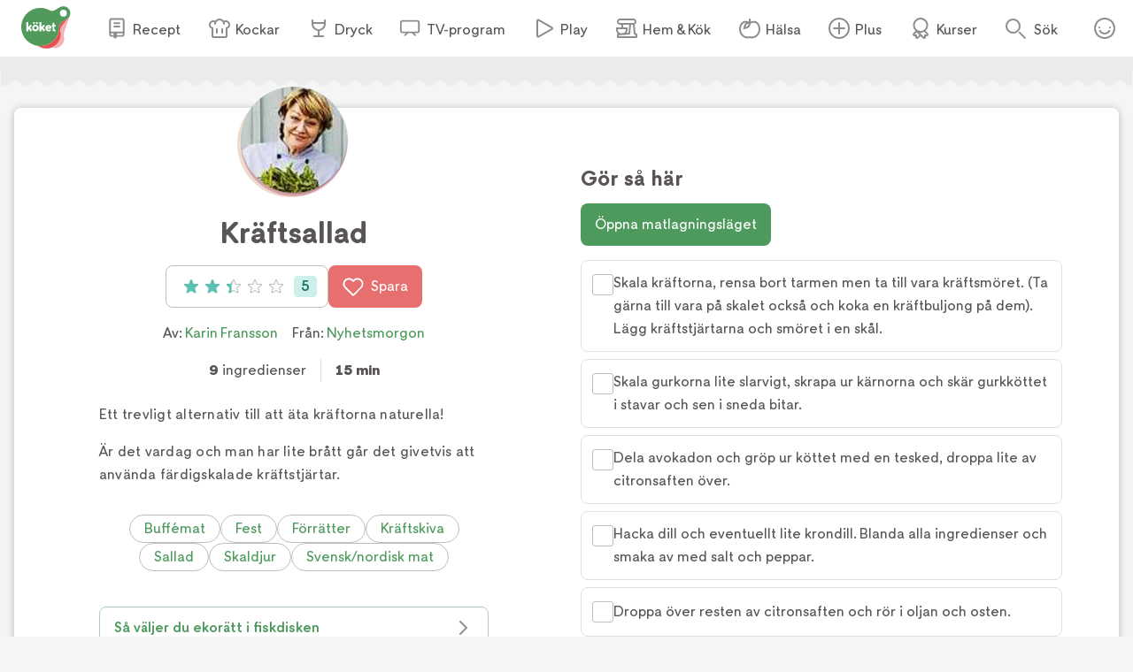

--- FILE ---
content_type: text/html; charset=utf-8
request_url: https://www.koket.se/karin_fransson/forratter/fisk_och_skaldjur/kraftsallad
body_size: 48274
content:
<!DOCTYPE html><html lang="sv"><head><meta charSet="utf-8"/><meta name="viewport" content="width=device-width, initial-scale=1"/><link rel="preload" href="/static/svg/rating/icon-star-filled-no-scale.svg" as="image"/><link rel="stylesheet" href="/_next/static/css/f2e422bc8ac3b2a0.css" data-precedence="next"/><link rel="stylesheet" href="/_next/static/css/bf393829b73aa6e4.css" data-precedence="next"/><link rel="stylesheet" href="/_next/static/css/166e77c5501e366f.css" data-precedence="next"/><link rel="stylesheet" href="/_next/static/css/cd9592d99de4de6a.css" data-precedence="next"/><link rel="stylesheet" href="/_next/static/css/713b5d62e22f8940.css" data-precedence="next"/><link rel="stylesheet" href="/_next/static/css/3b2c871fb6ed9cbb.css" data-precedence="next"/><link rel="stylesheet" href="/_next/static/css/4f232244002136a6.css" data-precedence="next"/><link rel="stylesheet" href="/_next/static/css/e41a344e2fcc24e1.css" data-precedence="next"/><link rel="stylesheet" href="/_next/static/css/d022d91d0aa54919.css" data-precedence="next"/><link rel="preload" as="script" fetchPriority="low" href="/_next/static/chunks/webpack-01674ee4ed8b830b.js"/><script src="/_next/static/chunks/61d2c92d-16598ec5cddcd5da.js" async=""></script><script src="/_next/static/chunks/1830-f01b2b2fb3d9844f.js" async=""></script><script src="/_next/static/chunks/main-app-dfd6ef3d169e8e9f.js" async=""></script><script src="/_next/static/chunks/5651-89e9df65131b24ea.js" async=""></script><script src="/_next/static/chunks/4245-226b8f8cc256208a.js" async=""></script><script src="/_next/static/chunks/9709-195dcbdb1193d4ed.js" async=""></script><script src="/_next/static/chunks/715-27590d89c6a3b9d9.js" async=""></script><script src="/_next/static/chunks/7070-0f3e24e5ae979bea.js" async=""></script><script src="/_next/static/chunks/6688-42c1b08ae061a5ed.js" async=""></script><script src="/_next/static/chunks/623-774530730179a5d5.js" async=""></script><script src="/_next/static/chunks/9158-198f77560600fc16.js" async=""></script><script src="/_next/static/chunks/7444-69cddb9b8f9fac91.js" async=""></script><script src="/_next/static/chunks/app/layout-f8c586be56946a44.js" async=""></script><script src="/_next/static/chunks/app/error-50ffa1cc6bd8dbc4.js" async=""></script><script src="/_next/static/chunks/9749-752a39c81053d1d9.js" async=""></script><script src="/_next/static/chunks/9958-a585f197ae322466.js" async=""></script><script src="/_next/static/chunks/8495-529e6e0d105ee839.js" async=""></script><script src="/_next/static/chunks/3532-9cd9386fb5f69aa6.js" async=""></script><script src="/_next/static/chunks/2481-029aea1093089407.js" async=""></script><script src="/_next/static/chunks/6042-81acd2e6a543054b.js" async=""></script><script src="/_next/static/chunks/app/recipe/page-2985b382bd1a5311.js" async=""></script><script src="/_next/static/chunks/app/not-found-855802ad5050aed3.js" async=""></script><link rel="preload" href="https://maxetise.net/koket.se.data.json" as="fetch" crossorigin="anonymous"/><link rel="preload" href="https://cdn.cookielaw.org/scripttemplates/otSDKStub.js" as="script"/><link rel="preload" href="https://media.richrelevance.com/rrserver/js/1.2/p13n.js" as="script"/><link rel="preload" href="https://maxetise.net/koket.se.data.json" as="fetch" crossorigin="anonymous"/><meta name="next-size-adjust" content=""/><meta name="theme-color" content="#4e9a5d"/><title>Kräftsallad | Köket.se</title><meta name="description" content="Ett trevligt alternativ till att äta kräftorna naturella! Är det vardag och man har lite brått går det givetvis att använda färdigskalade kräftstjärtar."/><meta name="application-name" content="Köket.se"/><meta name="publisher" content="Köket.se"/><meta name="robots" content="index"/><meta name="fb:app_id" content="1584653018418223"/><meta name="page-type" content="recipe"/><link rel="canonical" href="https://www.koket.se/karin_fransson/forratter/fisk_och_skaldjur/kraftsallad"/><meta property="og:title" content="Kräftsallad"/><meta property="og:description" content="Ett trevligt alternativ till att äta kräftorna naturella! Är det vardag och man har lite brått går det givetvis att använda färdigskalade kräftstjärtar."/><meta property="og:url" content="https://www.koket.se/karin_fransson/forratter/fisk_och_skaldjur/kraftsallad"/><meta property="og:image:type" content="image/jpeg"/><meta property="og:image" content="https://img.koket.se/standard-mega/kraftsallad.jpg"/><meta property="og:image:alt" content="Kräftsallad"/><meta property="og:image:width" content="1200"/><meta property="og:image:height" content="630"/><meta property="og:type" content="article"/><meta name="twitter:card" content="summary_large_image"/><meta name="twitter:title" content="Kräftsallad"/><meta name="twitter:description" content="Ett trevligt alternativ till att äta kräftorna naturella! Är det vardag och man har lite brått går det givetvis att använda färdigskalade kräftstjärtar."/><meta name="twitter:image:type" content="image/jpeg"/><meta name="twitter:image" content="https://img.koket.se/standard-mega/kraftsallad.jpg"/><meta name="twitter:image:alt" content="Kräftsallad"/><meta name="twitter:image:width" content="1200"/><meta name="twitter:image:height" content="630"/><link rel="icon" href="/favicon.ico"/><link rel="apple-touch-icon" href="/apple-touch-icon.png"/><script src="/_next/static/chunks/polyfills-42372ed130431b0a.js" noModule=""></script></head><body class="__className_3faf74"><div hidden=""><!--$--><!--/$--></div><div class="navigation_navigationContainer__oSp5N" data-js-navigation="true"><div class="navigation_navigation__ZvGDf"><button type="button" aria-label="Meny" class="navigation_openContentMenu__QSQc5"><img alt="" aria-hidden="true" src="/static/svg/icon-hamburger.svg" width="24" height="24" decode="async" loading="lazy"/></button><div class="navigation_koketLogo__ydUZj"><a aria-label="Gå till www.koket.se" href="/"><img alt="" aria-hidden="true" src="/static/svg/icon-logo-primary.svg" width="56" height="56" decode="async" loading="lazy"/></a></div><nav class="navigation_contentMenuWrapper__MjZMn"><p class="navigation_contentMenuLabel__MRXbH mobile">Meny</p><button type="button" aria-label="Stäng" class="navigation_closeBtn__maJF_ mobile"><img alt="" aria-hidden="true" src="/static/svg/icon-close-small-grey.svg" width="16" height="16" decode="async" loading="lazy"/></button><ul class="navigation_contentMenu___zvqS"><li><a class="navigation_navLink__Nco48" href="/recept"><img alt="" aria-hidden="true" src="/static/svg/icon-recipe-collection.svg" width="24" height="24" decode="async" loading="lazy"/><span>Recept</span></a></li><li><a class="navigation_navLink__Nco48" href="/kockar"><img alt="" aria-hidden="true" src="/static/svg/icon-chef.svg" width="24" height="24" decode="async" loading="lazy"/><span>Kockar</span></a></li><li><a class="navigation_navLink__Nco48" href="/mat-dryck"><img alt="" aria-hidden="true" src="/static/svg/icon-drinks.svg" width="24" height="24" decode="async" loading="lazy"/><span>Dryck</span></a></li><li><a class="navigation_navLink__Nco48" href="/tv-program"><img alt="" aria-hidden="true" src="/static/svg/icon-tv.svg" width="24" height="24" decode="async" loading="lazy"/><span>TV-program</span></a></li><li><a class="navigation_navLink__Nco48" href="/play"><img alt="" aria-hidden="true" src="/static/svg/icon-play.svg" width="24" height="24" decode="async" loading="lazy"/><span>Play</span></a></li><li><a class="navigation_navLink__Nco48" href="/hem-kok"><img alt="" aria-hidden="true" src="/static/svg/icon-home-kitchen.svg" width="24" height="24" decode="async" loading="lazy"/><span>Hem &amp; Kök</span></a></li><li><a class="navigation_navLink__Nco48" href="/halsa-livsstil"><img alt="" aria-hidden="true" src="/static/svg/theme_icons/icon-apple.svg" width="24" height="24" decode="async" loading="lazy"/><span>Hälsa</span></a></li><li><a class="navigation_navLink__Nco48" href="/plus"><img alt="" aria-hidden="true" src="/static/svg/icon-koket-plus.svg" width="24" height="24" decode="async" loading="lazy"/><span>Plus</span></a></li><li><a title="Kökets kurser" class="navigation_navLink__Nco48" href="/kurser/" rel="noopener noreferrer" target="_blank"><img alt="" aria-hidden="true" src="/static/svg/icon-kurser.svg" width="24" height="24" decode="async" loading="lazy"/><span>Kurser</span></a></li></ul></nav><button class="navigation_toggleSearch__1EBwt" type="button" aria-label="Sök">Sök</button><div class="navigation_toggleAccount__jsoGp"><button class="navigation_clickAreaBtn__gpmcr" type="button">Öppna menyn för ditt konto</button></div></div></div><div class="maxetise placement_maxetisePlacement__DodDa placement_hideAdLabel__0F_kE" data-placement="[{&quot;mq&quot;:&quot;screen and (max-width: 992px)&quot;, &quot;placement&quot;: &quot;mobile0&quot;},{&quot;mq&quot;:&quot;screen and (min-width: 993px)&quot;, &quot;placement&quot;: &quot;desktop0&quot;}]" data-keywords="[&quot;page_id:8726&quot;,&quot;page_type:recipe&quot;,&quot;source:nyhetsmorgon&quot;,&quot;profile:karin_fransson&quot;,&quot;ingredient:kraftor&quot;,&quot;ingredient:sparrispotatis&quot;,&quot;ingredient:avokado&quot;,&quot;ingredient:vasterasgurkor&quot;,&quot;ingredient:dill&quot;,&quot;ingredient:krondill&quot;,&quot;ingredient:citron&quot;,&quot;ingredient:dillolja&quot;,&quot;ingredient:tunt_hyvlad_prastost&quot;,&quot;category:kraftor&quot;,&quot;category:skaldjur&quot;,&quot;category:sverige_norden&quot;,&quot;category:fest&quot;,&quot;category:typ_av_matratter&quot;,&quot;category:sallad&quot;,&quot;category:buffe&quot;,&quot;category:kraftskiva&quot;,&quot;category:forratt&quot;]"></div><div class="site_wrapper_wrapper__PuTaQ"><script type="application/ld+json">[
{"@context":"https://schema.org","@type":"Corporation","name":"Köket","url":"https://www.koket.se/","logo":"https://www.koket.se/static/img/logo.svg"},{"@context":"https://schema.org/","@type":"Recipe","name":"Kräftsallad","image":"https://img.koket.se/standard-mega/kraftsallad.jpg","description":"Ett trevligt alternativ till att äta kräftorna naturella! Är det vardag och man har lite brått går det givetvis att använda färdigskalade kräftstjärtar.","author":{"@type":"Person","name":"Karin Fransson"},"totalTime":"PT15M","recipeYield":"4 undefined","recipeIngredient":["2 förp kräftor","6 sparrispotatisar, kokta","1 avokado","2 västeråsgurkor","1 msk dill, hackad","ev 1 msk krondill","1 msk citron, saft","2 msk dillolja","tunt hyvlad prästost"],"recipeInstructions":[{"@type":"HowToStep","text":"Skala kräftorna, rensa bort tarmen men ta till vara kräftsmöret. (Ta gärna till vara på skalet också och koka en kräftbuljong på dem). Lägg kräftstjärtarna och smöret i en skål."},{"@type":"HowToStep","text":"Skala gurkorna lite slarvigt, skrapa ur kärnorna och skär gurkköttet i stavar och sen i sneda bitar."},{"@type":"HowToStep","text":"Dela avokadon och gröp ur köttet med en tesked, droppa lite av citronsaften över."},{"@type":"HowToStep","text":"Hacka dill och eventuellt lite krondill. Blanda alla ingredienser och smaka av med salt och peppar."},{"@type":"HowToStep","text":"Droppa över resten av citronsaften och rör i oljan och osten."}],"aggregateRating":{"@type":"AggregateRating","ratingValue":2.4,"ratingCount":5,"bestRating":"5","worstRating":"1"}}
]</script><div class="recipe_printLogo__vxZWx"><img alt="" aria-hidden="true" src="/static/img/logo.svg" width="70" height="60" decode="async" loading="lazy"/></div><div class="wave_ad_wrapper_fullWidth__EhKNh"><div class="wave_ad_wrapper_waveBorder__hQXL6 wave_ad_wrapper_top__48cz4 wave_ad_wrapper_desktopOnly__0eRsF"><div class="maxetise placement_maxetisePlacement__DodDa" data-placement="[{&quot;mq&quot;:&quot;screen and (min-width: 993px)&quot;, &quot;placement&quot;: &quot;desktop1&quot;}]" data-keywords="[&quot;page_id:8726&quot;,&quot;page_type:recipe&quot;,&quot;source:nyhetsmorgon&quot;,&quot;profile:karin_fransson&quot;,&quot;ingredient:kraftor&quot;,&quot;ingredient:sparrispotatis&quot;,&quot;ingredient:avokado&quot;,&quot;ingredient:vasterasgurkor&quot;,&quot;ingredient:dill&quot;,&quot;ingredient:krondill&quot;,&quot;ingredient:citron&quot;,&quot;ingredient:dillolja&quot;,&quot;ingredient:tunt_hyvlad_prastost&quot;,&quot;category:kraftor&quot;,&quot;category:skaldjur&quot;,&quot;category:sverige_norden&quot;,&quot;category:fest&quot;,&quot;category:typ_av_matratter&quot;,&quot;category:sallad&quot;,&quot;category:buffe&quot;,&quot;category:kraftskiva&quot;,&quot;category:forratt&quot;]"></div></div></div><div class="recipe_wrapper__y0fwv"><div class="recipe_gridWrapper__mVCN5"><h1 class="recipe_title__Al9fM recipe_mobile__4nQMX">Kräftsallad</h1><div class="recipe_imageGridWrapper__dGnye"><div class="recipe_image_wrapper__Ik0rp"><div class="labels_wrapper__4anA6"></div><div class="recipe_image_imageWrapper__RKBzu"><picture><source srcSet="https://img.koket.se/standard-mini/kraftsallad.jpg.webp 88w, https://img.koket.se/standard-small/kraftsallad.jpg.webp 192w, https://img.koket.se/standard-medium/kraftsallad.jpg.webp 400w, https://img.koket.se/standard-large/kraftsallad.jpg.webp 608w, https://img.koket.se/standard-giant/kraftsallad.jpg.webp 816w, https://img.koket.se/standard-mega/kraftsallad.jpg.webp 1224w" sizes="(min-width: 1025px) 50vw, 100vw" type="image/webp"/><source srcSet="https://img.koket.se/standard-mini/kraftsallad.jpg 88w, https://img.koket.se/standard-small/kraftsallad.jpg 192w, https://img.koket.se/standard-medium/kraftsallad.jpg 400w, https://img.koket.se/standard-large/kraftsallad.jpg 608w, https://img.koket.se/standard-giant/kraftsallad.jpg 816w, https://img.koket.se/standard-mega/kraftsallad.jpg 1224w" sizes="(min-width: 1025px) 50vw, 100vw" type="image/jpeg"/><img loading="eager" src="https://img.koket.se/standard-mini/kraftsallad.jpg" alt="Kräftsallad" class="recipe_image_image__Tnj88" style="aspect-ratio:4/3"/></picture><div class="photographer_photographer__oJgk9">Foto: <!-- -->Fredrik Sandin Carlson</div></div><div class="profile_or_logo_image_logoWrapper__kKBJW"><div class="profile_image_wrapper__LyhGU profile_image_mobile__coPF7"><a aria-label="Karin Fransson" class="profile_image_profileImageWrapper__5hr0Z" href="/karin_fransson"><picture><source data-srcset="https://img.koket.se/square-mini/karin-fransson.jpg.webp 88w, https://img.koket.se/square-small/karin-fransson.jpg.webp 192w, https://img.koket.se/square-medium/karin-fransson.jpg.webp 400w, https://img.koket.se/square-large/karin-fransson.jpg.webp 608w, https://img.koket.se/square-giant/karin-fransson.jpg.webp 816w, https://img.koket.se/square-mega/karin-fransson.jpg.webp 1224w" sizes="(min-width: 650px) 10vw, 20vw" type="image/webp"/><source data-srcset="https://img.koket.se/square-mini/karin-fransson.jpg 88w, https://img.koket.se/square-small/karin-fransson.jpg 192w, https://img.koket.se/square-medium/karin-fransson.jpg 400w, https://img.koket.se/square-large/karin-fransson.jpg 608w, https://img.koket.se/square-giant/karin-fransson.jpg 816w, https://img.koket.se/square-mega/karin-fransson.jpg 1224w" sizes="(min-width: 650px) 10vw, 20vw" type="image/jpeg"/><img loading="lazy" src="https://img.koket.se/square-mini/karin-fransson.jpg" alt="Karin Fransson" style="aspect-ratio:1/1"/></picture></a></div></div></div></div><div class="recipe_gridLeftWrapper__bm24l"><div class="profile_image_wrapper__LyhGU profile_image_desktop__G4Of5"><a aria-label="Karin Fransson" class="profile_image_profileImageWrapper__5hr0Z" href="/karin_fransson"><picture><source data-srcset="https://img.koket.se/square-mini/karin-fransson.jpg.webp 88w, https://img.koket.se/square-small/karin-fransson.jpg.webp 192w, https://img.koket.se/square-medium/karin-fransson.jpg.webp 400w, https://img.koket.se/square-large/karin-fransson.jpg.webp 608w, https://img.koket.se/square-giant/karin-fransson.jpg.webp 816w, https://img.koket.se/square-mega/karin-fransson.jpg.webp 1224w" sizes="(min-width: 650px) 10vw, 20vw" type="image/webp"/><source data-srcset="https://img.koket.se/square-mini/karin-fransson.jpg 88w, https://img.koket.se/square-small/karin-fransson.jpg 192w, https://img.koket.se/square-medium/karin-fransson.jpg 400w, https://img.koket.se/square-large/karin-fransson.jpg 608w, https://img.koket.se/square-giant/karin-fransson.jpg 816w, https://img.koket.se/square-mega/karin-fransson.jpg 1224w" sizes="(min-width: 650px) 10vw, 20vw" type="image/jpeg"/><img loading="lazy" src="https://img.koket.se/square-mini/karin-fransson.jpg" alt="Karin Fransson" style="aspect-ratio:1/1"/></picture></a></div><h1 class="recipe_title__Al9fM recipe_desktop__Mj1Qd">Kräftsallad</h1><div class="recipe_buttons__nUkvb"><button type="button" class="button_button__BUyKl button_large__EANFK"><div class="rating_starContainer__MFC6U" data-setrating="2.4"><div aria-hidden="true" class="rating_stars_wrapper__s884U" style="width:16px;height:16px;margin:0 4px"><img alt="" aria-hidden="true" src="/static/svg/rating/icon-star-filled-no-scale.svg" width="16" height="16" decode="async" loading="lazy" class="rating_stars_star__fUWKZ"/></div><div aria-hidden="true" class="rating_stars_wrapper__s884U" style="width:16px;height:16px;margin:0 4px"><img alt="" aria-hidden="true" src="/static/svg/rating/icon-star-filled-no-scale.svg" width="16" height="16" decode="async" loading="lazy" class="rating_stars_star__fUWKZ"/></div><div aria-hidden="true" class="rating_stars_wrapper__s884U rating_stars_decimalStar__J09xE" style="width:16px;height:16px;margin:0 4px"><img alt="" aria-hidden="true" src="/static/svg/rating/icon-star-outline.svg" width="16" height="16" decode="async" loading="lazy" class="rating_stars_starOutline__ql_NJ"/><img src="/static/svg/rating/icon-star-filled-no-scale.svg" height="16" width="40%" class="rating_stars_star__fUWKZ" decode="async" alt=""/></div><div aria-hidden="true" class="rating_stars_wrapper__s884U" style="width:16px;height:16px;margin:0 4px"><img alt="" aria-hidden="true" src="/static/svg/rating/icon-star-outline.svg" width="16" height="16" decode="async" loading="lazy" class="rating_stars_starOutline__ql_NJ"/></div><div aria-hidden="true" class="rating_stars_wrapper__s884U" style="width:16px;height:16px;margin:0 4px"><img alt="" aria-hidden="true" src="/static/svg/rating/icon-star-outline.svg" width="16" height="16" decode="async" loading="lazy" class="rating_stars_starOutline__ql_NJ"/></div><span class="sr-only">Betyg: 2.4 av 5 (5 röster)</span></div><div class="rating_ratingCount__lzTOH">5</div></button><button type="button" class="button_button__BUyKl button_large__EANFK button_red__WIVaY" aria-label="Spara i favoriter"><img alt="" aria-hidden="true" src="/static/svg/icon-heart-outline-white.svg" width="24" height="24" decode="async" loading="lazy" class="button_icon__nrQia"/>Spara</button></div><div class="author_wrapper__lZIMw"><p>Av: <span><a href="/karin_fransson">Karin Fransson</a></span></p><p>Från:<!-- --> <a href="/tv-program/nyhetsmorgon">Nyhetsmorgon</a></p></div><div class="details_wrapper__dHA2m"><p class="details_detail__azP_t"><span>9</span> ingredienser</p><p class="details_detail__azP_t"><span>15 min</span></p></div><div class="koket_markdown_mdWrapper__trCli description_description__b75w_"><p>Ett trevligt alternativ till att äta kräftorna naturella!</p>
<p>Är det vardag och man har lite brått går det givetvis att använda färdigskalade kräftstjärtar.</p></div><div class="themes_wrapper__XnOUd"><a class="button_button__BUyKl button_small___QhE2 button_green__8_usM button_secondary__UnnH3" href="/mat/typ-av-maltid/buffe">Buffémat</a><a class="button_button__BUyKl button_small___QhE2 button_green__8_usM button_secondary__UnnH3" href="/mat/tema/fest">Fest</a><a class="button_button__BUyKl button_small___QhE2 button_green__8_usM button_secondary__UnnH3" href="/mat/typ-av-maltid/forratter">Förrätter</a><a class="button_button__BUyKl button_small___QhE2 button_green__8_usM button_secondary__UnnH3" href="/mat/hogtid/kraftskiva">Kräftskiva</a><a class="button_button__BUyKl button_small___QhE2 button_green__8_usM button_secondary__UnnH3" href="/mat/typ-av-ratt/sallad">Sallad</a><a class="button_button__BUyKl button_small___QhE2 button_green__8_usM button_secondary__UnnH3" href="/mat/ingredienser/skaldjur">Skaldjur</a><a class="button_button__BUyKl button_small___QhE2 button_green__8_usM button_secondary__UnnH3" href="/mat/varldens-kok/svensk-nordisk-mat">Svensk/nordisk mat</a></div><div class="wave_ad_wrapper_column_waveBorder__UG_wu"><div class="maxetise placement_maxetisePlacement__DodDa placement_mobileMinHeight__sMhpW" data-placement="[{&quot;mq&quot;:&quot;screen and (max-width: 992px)&quot;, &quot;placement&quot;: &quot;mobile1&quot;}]" data-keywords="[&quot;page_id:8726&quot;,&quot;page_type:recipe&quot;,&quot;source:nyhetsmorgon&quot;,&quot;profile:karin_fransson&quot;,&quot;ingredient:kraftor&quot;,&quot;ingredient:sparrispotatis&quot;,&quot;ingredient:avokado&quot;,&quot;ingredient:vasterasgurkor&quot;,&quot;ingredient:dill&quot;,&quot;ingredient:krondill&quot;,&quot;ingredient:citron&quot;,&quot;ingredient:dillolja&quot;,&quot;ingredient:tunt_hyvlad_prastost&quot;,&quot;category:kraftor&quot;,&quot;category:skaldjur&quot;,&quot;category:sverige_norden&quot;,&quot;category:fest&quot;,&quot;category:typ_av_matratter&quot;,&quot;category:sallad&quot;,&quot;category:buffe&quot;,&quot;category:kraftskiva&quot;,&quot;category:forratt&quot;]"></div></div><div class="links_wrapper__EG9sY"><a class="links_link__kwtr3" href="/valj-ratt-fisk-och-skaldjur">Så väljer du ekorätt i fiskdisken<img alt="" aria-hidden="true" src="/static/svg/icon-arrow-small.svg" width="24" height="24" decode="async" loading="lazy" class="links_icon___Pfv8"/></a></div><div id="ingredients-component" class="ingredients_wrapper__YNZwu"><div class="ingredients_titleWrapper__a17nG"><h2 class="ingredients_title__hy5ed">Ingredienser</h2><div class="keep_screen_active_toggle_button_wrapper__RifdS"><span class="keep_screen_active_toggle_button_label__zK58T">Håll skärmen tänd</span><span class="toggle_button_wrapper__bkWwm"><input type="checkbox" class="toggle_button_checkbox__Ww204"/><span class="toggle_button_thumb__R1f9J"></span><span class="toggle_button_track__OBKPG"></span></span></div></div><div class="portions_wrapper___e7bG"><button type="button" aria-label="Minska antal portioner" class="portions_button__sGH2b"><img alt="" aria-hidden="true" src="/static/svg/icon-portions-minus.svg" width="32" height="32" decode="async" loading="lazy"/></button><span class="portions_portions__Iwly7"><img alt="" aria-hidden="true" src="/static/svg/icon-portions.svg" width="24" height="24" decode="async" loading="lazy" class="portions_portionsIcon__Yb7FS"/> <!-- -->portioner</span><button type="button" aria-label="Öka antal portioner" class="portions_button__sGH2b"><img alt="" aria-hidden="true" src="/static/svg/icon-portions-plus.svg" width="32" height="32" decode="async" loading="lazy"/></button></div><div id="ingredients"><div><ul class="ingredients_list_list__eqz0f"><li class="ingredient_wrapper__uRhJx"><span class="ingredient_checkboxWrapper__XrLeH"><div class="checkbox_wrapper__PT1Kq"><label aria-label="Klicka här för att markera att du är klar med detta steg"><input type="checkbox" class="checkbox_checkInput__ymP5u"/></label><span class="checkbox_border__XXG7E"></span><span class="checkbox_checkmark__2Er3P"><img alt="" aria-hidden="true" src="/static/svg/icon-checkmark-green.svg" width="24" height="24" decode="async" loading="lazy"/></span></div></span><span class="ingredient_ingredient__TXIBn ingredient_breakWord__bFWcL">2 förp kräftor</span></li><li class="ingredient_wrapper__uRhJx"><span class="ingredient_checkboxWrapper__XrLeH"><div class="checkbox_wrapper__PT1Kq"><label aria-label="Klicka här för att markera att du är klar med detta steg"><input type="checkbox" class="checkbox_checkInput__ymP5u"/></label><span class="checkbox_border__XXG7E"></span><span class="checkbox_checkmark__2Er3P"><img alt="" aria-hidden="true" src="/static/svg/icon-checkmark-green.svg" width="24" height="24" decode="async" loading="lazy"/></span></div></span><span class="ingredient_ingredient__TXIBn ingredient_breakWord__bFWcL">6 sparrispotatisar, kokta</span></li><li class="ingredient_wrapper__uRhJx"><span class="ingredient_checkboxWrapper__XrLeH"><div class="checkbox_wrapper__PT1Kq"><label aria-label="Klicka här för att markera att du är klar med detta steg"><input type="checkbox" class="checkbox_checkInput__ymP5u"/></label><span class="checkbox_border__XXG7E"></span><span class="checkbox_checkmark__2Er3P"><img alt="" aria-hidden="true" src="/static/svg/icon-checkmark-green.svg" width="24" height="24" decode="async" loading="lazy"/></span></div></span><span class="ingredient_ingredient__TXIBn ingredient_breakWord__bFWcL">1 avokado</span></li><li class="ingredient_wrapper__uRhJx"><span class="ingredient_checkboxWrapper__XrLeH"><div class="checkbox_wrapper__PT1Kq"><label aria-label="Klicka här för att markera att du är klar med detta steg"><input type="checkbox" class="checkbox_checkInput__ymP5u"/></label><span class="checkbox_border__XXG7E"></span><span class="checkbox_checkmark__2Er3P"><img alt="" aria-hidden="true" src="/static/svg/icon-checkmark-green.svg" width="24" height="24" decode="async" loading="lazy"/></span></div></span><span class="ingredient_ingredient__TXIBn ingredient_breakWord__bFWcL">2 västeråsgurkor</span></li><li class="ingredient_wrapper__uRhJx"><span class="ingredient_checkboxWrapper__XrLeH"><div class="checkbox_wrapper__PT1Kq"><label aria-label="Klicka här för att markera att du är klar med detta steg"><input type="checkbox" class="checkbox_checkInput__ymP5u"/></label><span class="checkbox_border__XXG7E"></span><span class="checkbox_checkmark__2Er3P"><img alt="" aria-hidden="true" src="/static/svg/icon-checkmark-green.svg" width="24" height="24" decode="async" loading="lazy"/></span></div></span><span class="ingredient_ingredient__TXIBn ingredient_breakWord__bFWcL">1 msk dill, hackad</span></li><li class="ingredients_list_mobileAd__CVEhT"><div class="maxetise placement_maxetisePlacement__DodDa placement_mobileMinHeight__sMhpW" data-placement="[{&quot;mq&quot;:&quot;screen and (max-width: 992px)&quot;, &quot;placement&quot;: &quot;mobile3&quot;}]" data-keywords="[&quot;page_id:8726&quot;,&quot;page_type:recipe&quot;,&quot;source:nyhetsmorgon&quot;,&quot;profile:karin_fransson&quot;,&quot;ingredient:kraftor&quot;,&quot;ingredient:sparrispotatis&quot;,&quot;ingredient:avokado&quot;,&quot;ingredient:vasterasgurkor&quot;,&quot;ingredient:dill&quot;,&quot;ingredient:krondill&quot;,&quot;ingredient:citron&quot;,&quot;ingredient:dillolja&quot;,&quot;ingredient:tunt_hyvlad_prastost&quot;,&quot;category:kraftor&quot;,&quot;category:skaldjur&quot;,&quot;category:sverige_norden&quot;,&quot;category:fest&quot;,&quot;category:typ_av_matratter&quot;,&quot;category:sallad&quot;,&quot;category:buffe&quot;,&quot;category:kraftskiva&quot;,&quot;category:forratt&quot;]"></div></li><li class="ingredient_wrapper__uRhJx"><span class="ingredient_checkboxWrapper__XrLeH"><div class="checkbox_wrapper__PT1Kq"><label aria-label="Klicka här för att markera att du är klar med detta steg"><input type="checkbox" class="checkbox_checkInput__ymP5u"/></label><span class="checkbox_border__XXG7E"></span><span class="checkbox_checkmark__2Er3P"><img alt="" aria-hidden="true" src="/static/svg/icon-checkmark-green.svg" width="24" height="24" decode="async" loading="lazy"/></span></div></span><span class="ingredient_ingredient__TXIBn ingredient_breakWord__bFWcL">ev 1 msk krondill</span></li><li class="ingredient_wrapper__uRhJx"><span class="ingredient_checkboxWrapper__XrLeH"><div class="checkbox_wrapper__PT1Kq"><label aria-label="Klicka här för att markera att du är klar med detta steg"><input type="checkbox" class="checkbox_checkInput__ymP5u"/></label><span class="checkbox_border__XXG7E"></span><span class="checkbox_checkmark__2Er3P"><img alt="" aria-hidden="true" src="/static/svg/icon-checkmark-green.svg" width="24" height="24" decode="async" loading="lazy"/></span></div></span><span class="ingredient_ingredient__TXIBn ingredient_breakWord__bFWcL">1 msk citron, saft</span></li><li class="ingredient_wrapper__uRhJx"><span class="ingredient_checkboxWrapper__XrLeH"><div class="checkbox_wrapper__PT1Kq"><label aria-label="Klicka här för att markera att du är klar med detta steg"><input type="checkbox" class="checkbox_checkInput__ymP5u"/></label><span class="checkbox_border__XXG7E"></span><span class="checkbox_checkmark__2Er3P"><img alt="" aria-hidden="true" src="/static/svg/icon-checkmark-green.svg" width="24" height="24" decode="async" loading="lazy"/></span></div></span><span class="ingredient_ingredient__TXIBn ingredient_breakWord__bFWcL">2 msk dillolja</span></li><li class="ingredient_wrapper__uRhJx"><span class="ingredient_checkboxWrapper__XrLeH"><div class="checkbox_wrapper__PT1Kq"><label aria-label="Klicka här för att markera att du är klar med detta steg"><input type="checkbox" class="checkbox_checkInput__ymP5u"/></label><span class="checkbox_border__XXG7E"></span><span class="checkbox_checkmark__2Er3P"><img alt="" aria-hidden="true" src="/static/svg/icon-checkmark-green.svg" width="24" height="24" decode="async" loading="lazy"/></span></div></span><span class="ingredient_ingredient__TXIBn ingredient_breakWord__bFWcL">tunt hyvlad prästost</span></li></ul></div></div><div class="ingredients_buttonWrapper__gqbya"><div class="add_to_shopping_list_button_wrapper__ekP2e"><button type="button" class="button_button__BUyKl button_large__EANFK button_red__WIVaY button_secondary__UnnH3"><img alt="" aria-hidden="true" src="/static/svg/icon-list.svg" width="24" height="24" decode="async" loading="lazy" class="button_icon__nrQia"/>Lägg i inköpslista</button></div><button type="button" class="button_button__BUyKl button_large__EANFK button_red__WIVaY" aria-label="Spara i favoriter"><img alt="" aria-hidden="true" src="/static/svg/icon-heart-outline-white.svg" width="24" height="24" decode="async" loading="lazy" class="button_icon__nrQia"/>Spara</button></div></div></div><div class="recipe_gridRightWrapper__L0mTb"><div class="recipe_hideInPrint__4nqqd"></div><section class="instructions_wrapper__j3G4d"><div class="instructions_titleWrapper__R4PCc"><h2 class="instructions_title__Tyc1P">Gör så här</h2><div class="keep_screen_active_toggle_button_wrapper__RifdS"><span class="keep_screen_active_toggle_button_label__zK58T">Håll skärmen tänd</span><span class="toggle_button_wrapper__bkWwm"><input type="checkbox" class="toggle_button_checkbox__Ww204"/><span class="toggle_button_thumb__R1f9J"></span><span class="toggle_button_track__OBKPG"></span></span></div></div><div class="instructions_cookingModeBtnWrapper__Wyj8e"><button type="button" class="button_button__BUyKl button_large__EANFK button_green__8_usM">Öppna matlagningsläget</button></div><ol class="instruction_section_numberedList__t9htD"><li class="instruction_step_wrapper__Wa7CR"><span class="instruction_step_checkboxWrapper__hIhY_"><div class="checkbox_wrapper__PT1Kq"><label aria-label="Klicka här för att markera att du är klar med detta steg"><input type="checkbox" class="checkbox_checkInput__ymP5u"/></label><span class="checkbox_border__XXG7E"></span><span class="checkbox_checkmark__2Er3P"><img alt="" aria-hidden="true" src="/static/svg/icon-checkmark-green.svg" width="24" height="24" decode="async" loading="lazy"/></span></div></span><span class="instruction_step_instructionStep__Bhl2c">Skala kräftorna, rensa bort tarmen men ta till vara kräftsmöret. (Ta gärna till vara på skalet också och koka en kräftbuljong på dem). Lägg kräftstjärtarna och smöret i en skål.</span></li><li class="instruction_step_wrapper__Wa7CR"><span class="instruction_step_checkboxWrapper__hIhY_"><div class="checkbox_wrapper__PT1Kq"><label aria-label="Klicka här för att markera att du är klar med detta steg"><input type="checkbox" class="checkbox_checkInput__ymP5u"/></label><span class="checkbox_border__XXG7E"></span><span class="checkbox_checkmark__2Er3P"><img alt="" aria-hidden="true" src="/static/svg/icon-checkmark-green.svg" width="24" height="24" decode="async" loading="lazy"/></span></div></span><span class="instruction_step_instructionStep__Bhl2c">Skala gurkorna lite slarvigt, skrapa ur kärnorna och skär gurkköttet i stavar och sen i sneda bitar.</span></li><li class="instruction_step_wrapper__Wa7CR"><span class="instruction_step_checkboxWrapper__hIhY_"><div class="checkbox_wrapper__PT1Kq"><label aria-label="Klicka här för att markera att du är klar med detta steg"><input type="checkbox" class="checkbox_checkInput__ymP5u"/></label><span class="checkbox_border__XXG7E"></span><span class="checkbox_checkmark__2Er3P"><img alt="" aria-hidden="true" src="/static/svg/icon-checkmark-green.svg" width="24" height="24" decode="async" loading="lazy"/></span></div></span><span class="instruction_step_instructionStep__Bhl2c">Dela avokadon och gröp ur köttet med en tesked, droppa lite av citronsaften över.</span></li><li class="instruction_step_mobileAd__4UK4C"><div class="maxetise placement_maxetisePlacement__DodDa placement_mobileMinHeight__sMhpW" data-placement="[{&quot;mq&quot;:&quot;screen and (max-width: 992px)&quot;, &quot;placement&quot;: &quot;mobile3&quot;}]" data-keywords="[&quot;page_id:8726&quot;,&quot;page_type:recipe&quot;,&quot;source:nyhetsmorgon&quot;,&quot;profile:karin_fransson&quot;,&quot;ingredient:kraftor&quot;,&quot;ingredient:sparrispotatis&quot;,&quot;ingredient:avokado&quot;,&quot;ingredient:vasterasgurkor&quot;,&quot;ingredient:dill&quot;,&quot;ingredient:krondill&quot;,&quot;ingredient:citron&quot;,&quot;ingredient:dillolja&quot;,&quot;ingredient:tunt_hyvlad_prastost&quot;,&quot;category:kraftor&quot;,&quot;category:skaldjur&quot;,&quot;category:sverige_norden&quot;,&quot;category:fest&quot;,&quot;category:typ_av_matratter&quot;,&quot;category:sallad&quot;,&quot;category:buffe&quot;,&quot;category:kraftskiva&quot;,&quot;category:forratt&quot;]"></div></li><li class="instruction_step_wrapper__Wa7CR"><span class="instruction_step_checkboxWrapper__hIhY_"><div class="checkbox_wrapper__PT1Kq"><label aria-label="Klicka här för att markera att du är klar med detta steg"><input type="checkbox" class="checkbox_checkInput__ymP5u"/></label><span class="checkbox_border__XXG7E"></span><span class="checkbox_checkmark__2Er3P"><img alt="" aria-hidden="true" src="/static/svg/icon-checkmark-green.svg" width="24" height="24" decode="async" loading="lazy"/></span></div></span><span class="instruction_step_instructionStep__Bhl2c">Hacka dill och eventuellt lite krondill. Blanda alla ingredienser och smaka av med salt och peppar.</span></li><li class="instruction_step_wrapper__Wa7CR"><span class="instruction_step_checkboxWrapper__hIhY_"><div class="checkbox_wrapper__PT1Kq"><label aria-label="Klicka här för att markera att du är klar med detta steg"><input type="checkbox" class="checkbox_checkInput__ymP5u"/></label><span class="checkbox_border__XXG7E"></span><span class="checkbox_checkmark__2Er3P"><img alt="" aria-hidden="true" src="/static/svg/icon-checkmark-green.svg" width="24" height="24" decode="async" loading="lazy"/></span></div></span><span class="instruction_step_instructionStep__Bhl2c">Droppa över resten av citronsaften och rör i oljan och osten.</span></li></ol></section><div class="koket_markdown_mdWrapper__trCli recipe_informationWrapper__eqoVk"></div><button type="button" class="button_button__BUyKl button_large__EANFK button_green__8_usM button_secondary__UnnH3 note_createButton__4wFLG recipe_noteWrapper___CkDR">Skapa anteckning</button></div></div><div class="toolbar_buttons_wrapper__lGZzx"><div class="share_button_wrapper__xci_K"><button type="button" class="share_button_shareButton__jaZBs"><img alt="" aria-hidden="true" src="/static/svg/icon-share-grey.svg" width="24" height="24" decode="async" loading="lazy"/>Dela</button></div><button title="Skriv ut" type="button" class="toolbar_buttons_printButton__64H8d"><img alt="" aria-hidden="true" src="/static/svg/icon-print-grey.svg" width="24" height="24" decode="async" loading="lazy"/>Skriv ut</button></div></div><div class="wave_ad_wrapper_fullWidth__EhKNh"><div class="wave_ad_wrapper_waveBorder__hQXL6"><div class="maxetise placement_maxetisePlacement__DodDa placement_mobileMinHeight__sMhpW" data-placement="[{&quot;mq&quot;:&quot;screen and (max-width: 992px)&quot;, &quot;placement&quot;: &quot;mobile2&quot;},{&quot;mq&quot;:&quot;screen and (min-width: 993px)&quot;, &quot;placement&quot;: &quot;desktop2&quot;}]" data-keywords="[&quot;page_id:8726&quot;,&quot;page_type:recipe&quot;,&quot;source:nyhetsmorgon&quot;,&quot;profile:karin_fransson&quot;,&quot;ingredient:kraftor&quot;,&quot;ingredient:sparrispotatis&quot;,&quot;ingredient:avokado&quot;,&quot;ingredient:vasterasgurkor&quot;,&quot;ingredient:dill&quot;,&quot;ingredient:krondill&quot;,&quot;ingredient:citron&quot;,&quot;ingredient:dillolja&quot;,&quot;ingredient:tunt_hyvlad_prastost&quot;,&quot;category:kraftor&quot;,&quot;category:skaldjur&quot;,&quot;category:sverige_norden&quot;,&quot;category:fest&quot;,&quot;category:typ_av_matratter&quot;,&quot;category:sallad&quot;,&quot;category:buffe&quot;,&quot;category:kraftskiva&quot;,&quot;category:forratt&quot;]"></div></div></div><section class="recipe_widgetSection__crljl"><div class="wave_ad_wrapper_fullWidth__EhKNh"><div class="wave_ad_wrapper_waveBorder__hQXL6 wave_ad_wrapper_bottom__xQB74"><div class="maxetise placement_maxetisePlacement__DodDa placement_mobileMinHeight__sMhpW" data-placement="[{&quot;mq&quot;:&quot;screen and (max-width: 992px)&quot;, &quot;placement&quot;: &quot;mobile2&quot;},{&quot;mq&quot;:&quot;screen and (min-width: 993px)&quot;, &quot;placement&quot;: &quot;desktop2&quot;}]" data-keywords="[&quot;page_id:8726&quot;,&quot;page_type:recipe&quot;,&quot;source:nyhetsmorgon&quot;,&quot;profile:karin_fransson&quot;,&quot;ingredient:kraftor&quot;,&quot;ingredient:sparrispotatis&quot;,&quot;ingredient:avokado&quot;,&quot;ingredient:vasterasgurkor&quot;,&quot;ingredient:dill&quot;,&quot;ingredient:krondill&quot;,&quot;ingredient:citron&quot;,&quot;ingredient:dillolja&quot;,&quot;ingredient:tunt_hyvlad_prastost&quot;,&quot;category:kraftor&quot;,&quot;category:skaldjur&quot;,&quot;category:sverige_norden&quot;,&quot;category:fest&quot;,&quot;category:typ_av_matratter&quot;,&quot;category:sallad&quot;,&quot;category:buffe&quot;,&quot;category:kraftskiva&quot;,&quot;category:forratt&quot;]"></div></div></div></section></div><!--$--><!--/$--><footer class="footer_footer__GQiIV"><div class="footer_footerContent__MNqDz"><img alt="" aria-hidden="true" src="/static/svg/logo-koket.svg" width="165" height="146" decode="async" loading="lazy" class="footer_logo__LwSfN"/><div class="footer_signupContainer__57j0D"><span>Få de senaste nyheterna!</span><button type="button" class="button_button__BUyKl button_mediumRounded__cyZNQ button_red__WIVaY">Prenumerera på nyhetsbreven!</button></div><ul class="footer_socialLinks__8g4us"><li><a class="footer_socialLink__7DGt_" href="https://www.facebook.com/KoketTV4" rel="noopener noreferrer nofollow" target="_blank"><img alt="" aria-hidden="true" src="/static/svg/icon-facebook.svg" width="20" height="20" decode="async" loading="lazy" class="footer_icon__bW5Iu"/>Facebook</a></li><li class="footer_even__sGfVz"><a class="footer_socialLink__7DGt_" href="https://instagram.com/koket.se/" rel="noopener noreferrer nofollow" target="_blank"><img alt="" aria-hidden="true" src="/static/svg/icon-instagram.svg" width="20" height="20" decode="async" loading="lazy" class="footer_icon__bW5Iu"/>Instagram</a></li><li><a class="footer_socialLink__7DGt_" href="https://www.pinterest.se/kketse/" rel="noopener noreferrer nofollow" target="_blank"><img alt="" aria-hidden="true" src="/static/svg/icon-pinterest.svg" width="20" height="20" decode="async" loading="lazy" class="footer_icon__bW5Iu"/>Pinterest</a></li><li class="footer_even__sGfVz"><a class="footer_socialLink__7DGt_" href="https://www.youtube.com/c/koketse" rel="noopener noreferrer nofollow" target="_blank"><img alt="" aria-hidden="true" src="/static/svg/icon-youtube.svg" width="20" height="20" decode="async" loading="lazy" class="footer_icon__bW5Iu"/>YouTube</a></li></ul><div class="footer_footerLinkContainer__JtCP_"><ul class="footer_footerLinks__QnPm2"><li><a href="/om-koket">Om Köket.se</a></li><li><a href="/kokets-anvandarvillkor">Allmänna användarvillkor</a></li><li><a href="/kokets-cookiepolicy">Om cookies</a></li><li><button type="button" class="cookie_settings_button_buttonLink__4SLV3">Cookie-inställningar</button></li><li><a href="/kontakt">Kontakta Köket</a></li><li><a href="https://www.tv4.se/artikel/21S40PKdrQZDCEJllEPwRj/hur-kontaktar-jag-tv4" rel="noopener noreferrer nofollow" target="_blank">Kontakta TV4</a></li><li><a href="/personuppgiftspolicy">Personuppgiftspolicy</a></li><li><a href="/koket-sales" rel="noopener noreferrer nofollow" target="_blank">Annonsera på köket.se</a></li></ul><ul class="footer_editors__kSD_c"><li>Redaktörer: <a title="Kontakta redaktionen" href="mailto:info@koket.se">Lina Schönberg</a>, <a title="Kontakta redaktionen" href="mailto:info@koket.se">Ellinor Jidenius</a>, <a title="Kontakta redaktionen" href="mailto:info@koket.se">Isabel Agardh</a>, <a title="Kontakta redaktionen" href="mailto:info@koket.se">Danielle Ekblad</a> och <a title="Kontakta redaktionen" href="mailto:info@koket.se">Elinor Hedgren</a></li><li>Ansvarig utgivare: <a title="Kontakta ansvarig utgivare" href="mailto:helena.aro@tv4.se">Helena Aro</a></li><li>Försäljningschef: <a title="Kontakta försäljningschef" href="mailto:jeanette.frisk@tv4.se">Jeanette Frisk Sundberg</a></li></ul></div></div><div class="footer_bottom__leLiB"><span class="footer_signOff__HxgTM">En del av TV4<span>1997-2026 TV4 AB</span></span></div></footer><script>(self.__next_s=self.__next_s||[]).push([0,{"children":"var dataLayer = [];","id":"setupDatalayer"}])</script><noscript><iframe title="gtm" src="https://www.googletagmanager.com/ns.html?id=GTM-NQJQ34" height="0" width="0" style="display:none;visibility:hidden"></iframe></noscript><script>(self.__next_s=self.__next_s||[]).push(["https://cdn.cookielaw.org/scripttemplates/otSDKStub.js",{"data-domain-script":"1ba17c45-2e34-475e-b7ac-e17af4c4c36d","data-document-language":"true"}])</script><script src="/_next/static/chunks/webpack-01674ee4ed8b830b.js" id="_R_" async=""></script><script>(self.__next_f=self.__next_f||[]).push([0])</script><script>self.__next_f.push([1,"1:\"$Sreact.fragment\"\n2:I[49972,[\"5651\",\"static/chunks/5651-89e9df65131b24ea.js\",\"4245\",\"static/chunks/4245-226b8f8cc256208a.js\",\"9709\",\"static/chunks/9709-195dcbdb1193d4ed.js\",\"715\",\"static/chunks/715-27590d89c6a3b9d9.js\",\"7070\",\"static/chunks/7070-0f3e24e5ae979bea.js\",\"6688\",\"static/chunks/6688-42c1b08ae061a5ed.js\",\"623\",\"static/chunks/623-774530730179a5d5.js\",\"9158\",\"static/chunks/9158-198f77560600fc16.js\",\"7444\",\"static/chunks/7444-69cddb9b8f9fac91.js\",\"7177\",\"static/chunks/app/layout-f8c586be56946a44.js\"],\"default\"]\n3:I[58044,[\"5651\",\"static/chunks/5651-89e9df65131b24ea.js\",\"4245\",\"static/chunks/4245-226b8f8cc256208a.js\",\"9709\",\"static/chunks/9709-195dcbdb1193d4ed.js\",\"715\",\"static/chunks/715-27590d89c6a3b9d9.js\",\"7070\",\"static/chunks/7070-0f3e24e5ae979bea.js\",\"6688\",\"static/chunks/6688-42c1b08ae061a5ed.js\",\"623\",\"static/chunks/623-774530730179a5d5.js\",\"9158\",\"static/chunks/9158-198f77560600fc16.js\",\"7444\",\"static/chunks/7444-69cddb9b8f9fac91.js\",\"7177\",\"static/chunks/app/layout-f8c586be56946a44.js\"],\"default\"]\n4:I[4846,[],\"\"]\n5:I[80404,[\"8039\",\"static/chunks/app/error-50ffa1cc6bd8dbc4.js\"],\"default\"]\n6:I[97732,[],\"\"]\n8:I[10767,[\"5651\",\"static/chunks/5651-89e9df65131b24ea.js\",\"4245\",\"static/chunks/4245-226b8f8cc256208a.js\",\"9709\",\"static/chunks/9709-195dcbdb1193d4ed.js\",\"715\",\"static/chunks/715-27590d89c6a3b9d9.js\",\"7070\",\"static/chunks/7070-0f3e24e5ae979bea.js\",\"6688\",\"static/chunks/6688-42c1b08ae061a5ed.js\",\"623\",\"static/chunks/623-774530730179a5d5.js\",\"9158\",\"static/chunks/9158-198f77560600fc16.js\",\"7444\",\"static/chunks/7444-69cddb9b8f9fac91.js\",\"7177\",\"static/chunks/app/layout-f8c586be56946a44.js\"],\"default\"]\n9:I[33725,[\"5651\",\"static/chunks/5651-89e9df65131b24ea.js\",\"4245\",\"static/chunks/4245-226b8f8cc256208a.js\",\"9709\",\"static/chunks/9709-195dcbdb1193d4ed.js\",\"9749\",\"static/chunks/9749-752a39c81053d1d9.js\",\"7070\",\"static/chunks/7070-0f3e24e5ae979bea.js\",\"9958\",\"static/chunks/9958-a585f197ae322466.js\",\"6688\",\"static/chunks/6688-42c1b08ae061a5ed.js\",\"623\",\"static/chunks/623-774530730179a5d5.js\",\"9158\",\"static/chunks/9158-198f77560600fc16.js\",\"8495\",\"static/chunks/8495-529e6e0d105ee839.js\",\"3532\",\"static/chunks/3532-9cd9386fb5f69aa6.js\",\"2481\",\"static/chunks/2481-029aea1093089407.js\",\"6042\",\"static/chunks/6042-81acd2e6a543054b.js\",\"9965\",\"static/chunks/app/recipe/page-2985b382bd1a5311.js\"],\"default\"]\na:I[72932,[\"5651\",\"static/chunks/5651-89e9df65131b24ea.js\",\"4245\",\"static/chunks/4245-226b8f8cc256208a.js\",\"9709\",\"static/chunks/9709-195dcbdb1193d4ed.js\",\"715\",\"static/chunks/715-27590d89c6a3b9d9.js\",\"7070\",\"static/chunks/7070-0f3e24e5ae979bea.js\",\"6688\",\"static/chunks/6688-42c1b08ae061a5ed.js\",\"623\",\"static/chunks/623-774530730179a5d5.js\",\"9158\",\"static/chunks/9158-198f77560600fc16.js\",\"7444\",\"static/chunks/7444-69cddb9b8f9fac91.js\",\"7177\",\"static/chunks/app/layout-f8c586be56946a44.js\"],\"default\"]\n15:I[59654,[],\"\"]\n16:I[7170,[\"5651\",\"static/chunks/5651-89e9df65131b24ea.js\",\"4245\",\"static/chunks/4245-226b8f8cc256208a.js\",\"9709\",\"static/chunks/9709-195dcbdb1193d4ed.js\",\"715\",\"static/chunks/715-27590d89c6a3b9d9.js\",\"7070\",\"static/chunks/7070-0f3e24e5ae979bea.js\",\"6688\",\"static/chunks/6688-42c1b08ae061a5ed.js\",\"623\",\"static/chunks/623-774530730179a5d5.js\",\"9158\",\"static/chunks/9158-198f77560600fc16.js\",\"7444\",\"static/chunks/7444-69cddb9b8f9fac91.js\",\"7177\",\"static/chunks/app/layout-f8c586be56946a44.js\"],\"\"]\n1a:I[96615,[],\"OutletBoundary\"]\n1b:\"$Sreact.suspense\"\n1d:I[96615,[],\"ViewportBoundary\"]\n1f:I[96615,[],\"MetadataBoundary\"]\n21:I[36530,[\"5651\",\"static/chunks/5651-89e9df65131b24ea.js\",\"4245\",\"static/chunks/4245-226b8f8cc256208a.js\",\"9709\",\"static/chunks/9709-195dcbdb1193d4ed.js\",\"6688\",\"static/chunks/6688-42c1b08ae061a5ed.js\",\"623\",\"static/chunks/623-774530730179a5d5.js\",\"9158\",\"static/chunks/9158-198f77560600fc16.js\",\"8495\",\"static/chunks/8495-529e6e0d105ee839.js\",\"4345\",\"static/chunks/app/not-found-855802ad5050aed3.js\"],\"default\"]\n22:I[80549,[\"5651\",\"static/chunks/5651-89e9df65131b24ea.js\",\"4245\",\"static/chunks/4245-226b8f8cc256208a.js\",\"9709\",\"static/chunks/9709-195dcbdb1193d4ed.js\",\"9749\",\"static/chunks/9749-752a39"])</script><script>self.__next_f.push([1,"c81053d1d9.js\",\"7070\",\"static/chunks/7070-0f3e24e5ae979bea.js\",\"9958\",\"static/chunks/9958-a585f197ae322466.js\",\"6688\",\"static/chunks/6688-42c1b08ae061a5ed.js\",\"623\",\"static/chunks/623-774530730179a5d5.js\",\"9158\",\"static/chunks/9158-198f77560600fc16.js\",\"8495\",\"static/chunks/8495-529e6e0d105ee839.js\",\"3532\",\"static/chunks/3532-9cd9386fb5f69aa6.js\",\"2481\",\"static/chunks/2481-029aea1093089407.js\",\"6042\",\"static/chunks/6042-81acd2e6a543054b.js\",\"9965\",\"static/chunks/app/recipe/page-2985b382bd1a5311.js\"],\"default\"]\n23:I[95242,[\"5651\",\"static/chunks/5651-89e9df65131b24ea.js\",\"4245\",\"static/chunks/4245-226b8f8cc256208a.js\",\"9709\",\"static/chunks/9709-195dcbdb1193d4ed.js\",\"9749\",\"static/chunks/9749-752a39c81053d1d9.js\",\"7070\",\"static/chunks/7070-0f3e24e5ae979bea.js\",\"9958\",\"static/chunks/9958-a585f197ae322466.js\",\"6688\",\"static/chunks/6688-42c1b08ae061a5ed.js\",\"623\",\"static/chunks/623-774530730179a5d5.js\",\"9158\",\"static/chunks/9158-198f77560600fc16.js\",\"8495\",\"static/chunks/8495-529e6e0d105ee839.js\",\"3532\",\"static/chunks/3532-9cd9386fb5f69aa6.js\",\"2481\",\"static/chunks/2481-029aea1093089407.js\",\"6042\",\"static/chunks/6042-81acd2e6a543054b.js\",\"9965\",\"static/chunks/app/recipe/page-2985b382bd1a5311.js\"],\"default\"]\n:HL[\"/_next/static/media/7d5ec74cbd3adf0e-s.p.woff2\",\"font\",{\"crossOrigin\":\"\",\"type\":\"font/woff2\"}]\n:HL[\"/_next/static/media/8d552d131886b077-s.p.woff2\",\"font\",{\"crossOrigin\":\"\",\"type\":\"font/woff2\"}]\n:HL[\"/_next/static/media/8ff5144964186e15-s.p.woff2\",\"font\",{\"crossOrigin\":\"\",\"type\":\"font/woff2\"}]\n:HL[\"/_next/static/media/a7df519936cdcc17-s.p.woff2\",\"font\",{\"crossOrigin\":\"\",\"type\":\"font/woff2\"}]\n:HL[\"/_next/static/media/b13b25e3ae6c7d35-s.p.woff2\",\"font\",{\"crossOrigin\":\"\",\"type\":\"font/woff2\"}]\n:HL[\"/_next/static/media/d2609958a01b2a35-s.p.woff2\",\"font\",{\"crossOrigin\":\"\",\"type\":\"font/woff2\"}]\n:HL[\"/_next/static/css/f2e422bc8ac3b2a0.css\",\"style\"]\n:HL[\"/_next/static/css/bf393829b73aa6e4.css\",\"style\"]\n:HL[\"/_next/static/css/166e77c5501e366f.css\",\"style\"]\n:HL[\"/_next/static/css/cd9592d99de4de6a.css\",\"style\"]\n:HL[\"/_next/static/css/713b5d62e22f8940.css\",\"style\"]\n:HL[\"/_next/static/css/3b2c871fb6ed9cbb.css\",\"style\"]\n:HL[\"/_next/static/css/4f232244002136a6.css\",\"style\"]\n:HL[\"/_next/static/css/e41a344e2fcc24e1.css\",\"style\"]\n:HL[\"/_next/static/css/d022d91d0aa54919.css\",\"style\"]\n:HL[\"https://maxetise.net/koket.se.data.json\",\"fetch\",{\"crossOrigin\":\"anonymous\"}]\n:HL[\"/static/svg/rating/icon-star-filled-no-scale.svg\",\"image\"]\n"])</script><script>self.__next_f.push([1,"0:{\"P\":null,\"b\":\"7W4umPTuNdYPMrPT4nWIT\",\"c\":[\"\",\"recipe?url=%2Fkarin_fransson%2Fforratter%2Ffisk_och_skaldjur%2Fkraftsallad\"],\"q\":\"?url=%2Fkarin_fransson%2Fforratter%2Ffisk_och_skaldjur%2Fkraftsallad\",\"i\":false,\"f\":[[[\"\",{\"children\":[\"recipe\",{\"children\":[\"__PAGE__?{\\\"url\\\":\\\"/karin_fransson/forratter/fisk_och_skaldjur/kraftsallad\\\"}\",{}]}]},\"$undefined\",\"$undefined\",true],[[\"$\",\"$1\",\"c\",{\"children\":[[[\"$\",\"link\",\"0\",{\"rel\":\"stylesheet\",\"href\":\"/_next/static/css/f2e422bc8ac3b2a0.css\",\"precedence\":\"next\",\"crossOrigin\":\"$undefined\",\"nonce\":\"$undefined\"}],[\"$\",\"link\",\"1\",{\"rel\":\"stylesheet\",\"href\":\"/_next/static/css/bf393829b73aa6e4.css\",\"precedence\":\"next\",\"crossOrigin\":\"$undefined\",\"nonce\":\"$undefined\"}],[\"$\",\"link\",\"2\",{\"rel\":\"stylesheet\",\"href\":\"/_next/static/css/166e77c5501e366f.css\",\"precedence\":\"next\",\"crossOrigin\":\"$undefined\",\"nonce\":\"$undefined\"}],[\"$\",\"link\",\"3\",{\"rel\":\"stylesheet\",\"href\":\"/_next/static/css/cd9592d99de4de6a.css\",\"precedence\":\"next\",\"crossOrigin\":\"$undefined\",\"nonce\":\"$undefined\"}],[\"$\",\"link\",\"4\",{\"rel\":\"stylesheet\",\"href\":\"/_next/static/css/713b5d62e22f8940.css\",\"precedence\":\"next\",\"crossOrigin\":\"$undefined\",\"nonce\":\"$undefined\"}],[\"$\",\"link\",\"5\",{\"rel\":\"stylesheet\",\"href\":\"/_next/static/css/3b2c871fb6ed9cbb.css\",\"precedence\":\"next\",\"crossOrigin\":\"$undefined\",\"nonce\":\"$undefined\"}]],[\"$\",\"html\",null,{\"lang\":\"sv\",\"children\":[\"$\",\"body\",null,{\"className\":\"__className_3faf74\",\"children\":[[\"$\",\"$L2\",null,{\"children\":[[\"$\",\"$L3\",null,{}],[\"$\",\"$L4\",null,{\"parallelRouterKey\":\"children\",\"error\":\"$5\",\"errorStyles\":[],\"errorScripts\":[],\"template\":[\"$\",\"$L6\",null,{}],\"templateStyles\":\"$undefined\",\"templateScripts\":\"$undefined\",\"notFound\":[\"$L7\",[]],\"forbidden\":\"$undefined\",\"unauthorized\":\"$undefined\"}],[\"$\",\"footer\",null,{\"className\":\"footer_footer__GQiIV\",\"children\":[[\"$\",\"div\",null,{\"className\":\"footer_footerContent__MNqDz\",\"children\":[[\"$\",\"img\",null,{\"alt\":\"\",\"aria-hidden\":\"true\",\"src\":\"/static/svg/logo-koket.svg\",\"width\":165,\"height\":146,\"decode\":\"async\",\"loading\":\"lazy\",\"className\":\"footer_logo__LwSfN\"}],[\"$\",\"div\",null,{\"className\":\"footer_signupContainer__57j0D\",\"children\":[[\"$\",\"span\",null,{\"children\":\"Få de senaste nyheterna!\"}],[\"$\",\"$L8\",null,{}]]}],[\"$\",\"ul\",null,{\"className\":\"footer_socialLinks__8g4us\",\"children\":[[\"$\",\"li\",null,{\"children\":[\"$\",\"a\",null,{\"title\":\"$undefined\",\"onClick\":\"$undefined\",\"className\":\"footer_socialLink__7DGt_\",\"href\":\"https://www.facebook.com/KoketTV4\",\"rel\":\"noopener noreferrer nofollow\",\"target\":\"_blank\",\"children\":[[\"$\",\"img\",null,{\"alt\":\"\",\"aria-hidden\":\"true\",\"src\":\"/static/svg/icon-facebook.svg\",\"width\":20,\"height\":20,\"decode\":\"async\",\"loading\":\"lazy\",\"className\":\"footer_icon__bW5Iu\"}],\"Facebook\"]}]}],[\"$\",\"li\",null,{\"className\":\"footer_even__sGfVz\",\"children\":[\"$\",\"a\",null,{\"title\":\"$undefined\",\"onClick\":\"$undefined\",\"className\":\"footer_socialLink__7DGt_\",\"href\":\"https://instagram.com/koket.se/\",\"rel\":\"noopener noreferrer nofollow\",\"target\":\"_blank\",\"children\":[[\"$\",\"img\",null,{\"alt\":\"\",\"aria-hidden\":\"true\",\"src\":\"/static/svg/icon-instagram.svg\",\"width\":20,\"height\":20,\"decode\":\"async\",\"loading\":\"lazy\",\"className\":\"footer_icon__bW5Iu\"}],\"Instagram\"]}]}],[\"$\",\"li\",null,{\"children\":[\"$\",\"a\",null,{\"title\":\"$undefined\",\"onClick\":\"$undefined\",\"className\":\"footer_socialLink__7DGt_\",\"href\":\"https://www.pinterest.se/kketse/\",\"rel\":\"noopener noreferrer nofollow\",\"target\":\"_blank\",\"children\":[[\"$\",\"img\",null,{\"alt\":\"\",\"aria-hidden\":\"true\",\"src\":\"/static/svg/icon-pinterest.svg\",\"width\":20,\"height\":20,\"decode\":\"async\",\"loading\":\"lazy\",\"className\":\"footer_icon__bW5Iu\"}],\"Pinterest\"]}]}],[\"$\",\"li\",null,{\"className\":\"footer_even__sGfVz\",\"children\":[\"$\",\"a\",null,{\"title\":\"$undefined\",\"onClick\":\"$undefined\",\"className\":\"footer_socialLink__7DGt_\",\"href\":\"https://www.youtube.com/c/koketse\",\"rel\":\"noopener noreferrer nofollow\",\"target\":\"_blank\",\"children\":[[\"$\",\"img\",null,{\"alt\":\"\",\"aria-hidden\":\"true\",\"src\":\"/static/svg/icon-youtube.svg\",\"width\":20,\"height\":20,\"decode\":\"async\",\"loading\":\"lazy\",\"className\":\"footer_icon__bW5Iu\"}],\"YouTube\"]}]}]]}],[\"$\",\"div\",null,{\"className\":\"footer_footerLinkContainer__JtCP_\",\"children\":[[\"$\",\"ul\",null,{\"className\":\"footer_footerLinks__QnPm2\",\"children\":[[\"$\",\"li\",null,{\"children\":[\"$\",\"$L9\",null,{\"href\":\"/article\",\"as\":\"/om-koket\",\"children\":\"Om Köket.se\"}]}],[\"$\",\"li\",null,{\"children\":[\"$\",\"$L9\",null,{\"href\":\"/article\",\"as\":\"/kokets-anvandarvillkor\",\"children\":\"Allmänna användarvillkor\"}]}],[\"$\",\"li\",null,{\"children\":[\"$\",\"$L9\",null,{\"href\":\"/article\",\"as\":\"/kokets-cookiepolicy\",\"children\":\"Om cookies\"}]}],[\"$\",\"li\",null,{\"children\":[\"$\",\"$La\",null,{}]}],[\"$\",\"li\",null,{\"children\":[\"$\",\"$L9\",null,{\"href\":\"/contact\",\"as\":\"/kontakt\",\"children\":\"Kontakta Köket\"}]}],[\"$\",\"li\",null,{\"children\":[\"$\",\"a\",null,{\"title\":\"$undefined\",\"onClick\":\"$undefined\",\"className\":\"$undefined\",\"href\":\"https://www.tv4.se/artikel/21S40PKdrQZDCEJllEPwRj/hur-kontaktar-jag-tv4\",\"rel\":\"noopener noreferrer nofollow\",\"target\":\"_blank\",\"children\":\"Kontakta TV4\"}]}],\"$Lb\",\"$Lc\"]}],\"$Ld\"]}]]}],\"$Le\"]}]]}],\"$Lf\",\"$L10\",\"$L11\"]}]}]]}],{\"children\":[\"$L12\",{\"children\":[\"$L13\",{},null,false,false]},null,false,false]},null,false,false],\"$L14\",false]],\"m\":\"$undefined\",\"G\":[\"$15\",[]],\"S\":false}\n"])</script><script>self.__next_f.push([1,"b:[\"$\",\"li\",null,{\"children\":[\"$\",\"$L9\",null,{\"href\":\"/article\",\"as\":\"/personuppgiftspolicy\",\"children\":\"Personuppgiftspolicy\"}]}]\nc:[\"$\",\"li\",null,{\"children\":[\"$\",\"a\",null,{\"title\":\"$undefined\",\"onClick\":\"$undefined\",\"className\":\"$undefined\",\"href\":\"/koket-sales\",\"rel\":\"noopener noreferrer nofollow\",\"target\":\"_blank\",\"children\":\"Annonsera på köket.se\"}]}]\n"])</script><script>self.__next_f.push([1,"d:[\"$\",\"ul\",null,{\"className\":\"footer_editors__kSD_c\",\"children\":[[\"$\",\"li\",null,{\"children\":[\"Redaktörer: \",[\"$\",\"a\",null,{\"title\":\"Kontakta redaktionen\",\"onClick\":\"$undefined\",\"className\":\"$undefined\",\"href\":\"mailto:info@koket.se\",\"rel\":\"$undefined\",\"target\":\"$undefined\",\"children\":\"Lina Schönberg\"}],\", \",[\"$\",\"a\",null,{\"title\":\"Kontakta redaktionen\",\"onClick\":\"$undefined\",\"className\":\"$undefined\",\"href\":\"mailto:info@koket.se\",\"rel\":\"$undefined\",\"target\":\"$undefined\",\"children\":\"Ellinor Jidenius\"}],\", \",[\"$\",\"a\",null,{\"title\":\"Kontakta redaktionen\",\"onClick\":\"$undefined\",\"className\":\"$undefined\",\"href\":\"mailto:info@koket.se\",\"rel\":\"$undefined\",\"target\":\"$undefined\",\"children\":\"Isabel Agardh\"}],\", \",[\"$\",\"a\",null,{\"title\":\"Kontakta redaktionen\",\"onClick\":\"$undefined\",\"className\":\"$undefined\",\"href\":\"mailto:info@koket.se\",\"rel\":\"$undefined\",\"target\":\"$undefined\",\"children\":\"Danielle Ekblad\"}],\" och \",[\"$\",\"a\",null,{\"title\":\"Kontakta redaktionen\",\"onClick\":\"$undefined\",\"className\":\"$undefined\",\"href\":\"mailto:info@koket.se\",\"rel\":\"$undefined\",\"target\":\"$undefined\",\"children\":\"Elinor Hedgren\"}]]}],[\"$\",\"li\",null,{\"children\":[\"Ansvarig utgivare: \",[\"$\",\"a\",null,{\"title\":\"Kontakta ansvarig utgivare\",\"onClick\":\"$undefined\",\"className\":\"$undefined\",\"href\":\"mailto:helena.aro@tv4.se\",\"rel\":\"$undefined\",\"target\":\"$undefined\",\"children\":\"Helena Aro\"}]]}],[\"$\",\"li\",null,{\"children\":[\"Försäljningschef: \",[\"$\",\"a\",null,{\"title\":\"Kontakta försäljningschef\",\"onClick\":\"$undefined\",\"className\":\"$undefined\",\"href\":\"mailto:jeanette.frisk@tv4.se\",\"rel\":\"$undefined\",\"target\":\"$undefined\",\"children\":\"Jeanette Frisk Sundberg\"}]]}]]}]\n"])</script><script>self.__next_f.push([1,"e:[\"$\",\"div\",null,{\"className\":\"footer_bottom__leLiB\",\"children\":[\"$\",\"span\",null,{\"className\":\"footer_signOff__HxgTM\",\"children\":[\"En del av TV4\",[\"$\",\"span\",null,{\"children\":\"1997-2026 TV4 AB\"}]]}]}]\n17:[\"$\",\"iframe\",null,{\"title\":\"gtm\",\"src\":\"https://www.googletagmanager.com/ns.html?id=GTM-NQJQ34\",\"height\":\"0\",\"width\":\"0\",\"style\":{\"display\":\"none\",\"visibility\":\"hidden\"}}]\nf:[[\"$\",\"$L16\",\"datalayer\",{\"id\":\"setupDatalayer\",\"strategy\":\"beforeInteractive\",\"children\":\"var dataLayer = [];\"}],[\"$\",\"$L16\",\"gtmJs\",{\"id\":\"gtmJs\",\"strategy\":\"afterInteractive\",\"children\":\"(function(w,d,s,l,i){w[l]=w[l]||[];w[l].push({'gtm.start': new Date().getTime(),event:'gtm.js'});var f=d.getElementsByTagName(s)[0], j=d.createElement(s),dl=l!='dataLayer'?'\u0026l='+l:'';j.async=true;j.src='https://www.googletagmanager.com/gtm.js?id='+i+dl;f.parentNode.insertBefore(j,f); })(window,document,'script','dataLayer','GTM-NQJQ34');\"}],[\"$\",\"noscript\",\"gtmNoscript\",{\"children\":\"$17\"}]]\n10:[\"$\",\"$L16\",null,{\"src\":\"https://cdn.cookielaw.org/scripttemplates/otSDKStub.js\",\"data-domain-script\":\"1ba17c45-2e34-475e-b7ac-e17af4c4c36d\",\"data-document-language\":\"true\",\"strategy\":\"beforeInteractive\"}]\n18:Tcbc,"])</script><script>self.__next_f.push([1,"window.maxapi = { domain: \"koket.se\" }; !function(e){\"use strict\";\"undefined\"!=typeof globalThis?globalThis:\"undefined\"!=typeof window?window:\"undefined\"!=typeof global?global:\"undefined\"!=typeof self\u0026\u0026self;var n,i,t,o=(n=function(e,n){e.exports=function(){var e=function(){},n={},i={},t={};function o(e,n){e=e.push?e:[e];var o,r,s,a=[],c=e.length,u=c;for(o=function(e,i){i.length\u0026\u0026a.push(e),--u||n(a)};c--;)r=e[c],(s=i[r])?o(r,s):(t[r]=t[r]||[]).push(o)}function r(e,n){if(e){var o=t[e];if(i[e]=n,o)for(;o.length;)o[0](e,n),o.splice(0,1)}}function s(n,i){n.call\u0026\u0026(n={success:n}),i.length?(n.error||e)(i):(n.success||e)(n)}function a(n,i,t,o){var r,s,c=document,u=t.async,f=(t.numRetries||0)+1,d=t.before||e,l=n.replace(/[?|#].*$/,\"\"),p=n.replace(/^(css|img)!/,\"\");o=o||0,/(^css!|.css$)/.test(l)?((s=c.createElement(\"link\")).rel=\"stylesheet\",s.href=p,(r=\"hideFocus\"in s)\u0026\u0026s.relList\u0026\u0026(r=0,s.rel=\"preload\",s.as=\"style\")):/(^img!|.(png|gif|jpg|svg|webp)$)/.test(l)?(s=c.createElement(\"img\")).src=p:((s=c.createElement(\"script\")).src=n,s.async=void 0===u||u),s.onload=s.onerror=s.onbeforeload=function(e){var c=e.type[0];if(r)try{s.sheet.cssText.length||(c=\"e\")}catch(e){18!=e.code\u0026\u0026(c=\"e\")}if(\"e\"==c){if((o+=1)\u003cf)return a(n,i,t,o)}else if(\"preload\"==s.rel\u0026\u0026\"style\"==s.as)return s.rel=\"stylesheet\";i(n,c,e.defaultPrevented)},!1!==d(n,s)\u0026\u0026c.head.appendChild(s)}function c(e,n,i){var t,o,r=(e=e.push?e:[e]).length,s=r,c=[];for(t=function(e,i,t){if(\"e\"==i\u0026\u0026c.push(e),\"b\"==i){if(!t)return;c.push(e)}--r||n(c)},o=0;o\u003cs;o++)a(e[o],t,i)}function u(e,i,t){var o,a;if(i\u0026\u0026i.trim\u0026\u0026(o=i),a=(o?t:i)||{},o){if(o in n)throw\"LoadJS\";n[o]=!0}function u(n,i){c(e,(function(e){s(a,e),n\u0026\u0026s({success:n,error:i},e),r(o,e)}),a)}if(a.returnPromise)return new Promise(u);u()}return u.ready=function(e,n){return o(e,(function(e){s(n,e)})),u},u.done=function(e){r(e,[])},u.reset=function(){n={},i={},t={}},u.isDefined=function(e){return e in n},u}()},n(i={exports:{}},i.exports),i.exports),r=window.maxapi\u0026\u0026window.maxapi.domain?window.maxapi.domain:function(){for(var e=\"max_domain=cookie\",n=document.location.hostname.split(\".\"),i=n.length-1;i\u003e=0;i--){var t=n.slice(i).join(\".\");document.cookie=e.split(\"=\")[0]+\"=;domain=.\"+t+\";expires=Thu, 01 Jan 1970 00:00:01 GMT;\"}for(var o=n.length-1;o\u003e=0;o--){var r=n.slice(o).join(\".\");if(document.cookie=e+\";domain=.\"+r+\";\",document.cookie.indexOf(e)\u003e-1)return document.cookie=e.split(\"=\")[0]+\"=;domain=.\"+r+\";expires=Thu, 01 Jan 1970 00:00:01 GMT;\",r}return null}(),s=window.btoa(r).substring(0,5)+\".\"+r,a=function(){var e=new CustomEvent(\"contentBlocked\",{});window.dispatchEvent(e);try{var n=JSON.stringify({b:!0}),i=new Blob([n],{type:\"application/json\"});navigator.sendBeacon(\"https://\"+s+\"/profile\",i)}catch(e){}};if(\"undefined\"!=typeof URLSearchParams){var c=new URLSearchParams(window.location.search);c.has(\"max_suffix\")\u0026\u0026(t=c.get(\"max_suffix\"))}o([\"https://maxetise.net/prebid.\"+[r,t].filter((function(e){return e})).join(\".\")+\".js\"],\"prebid\",{numRetries:1,error:function(){a()}}),o([\"https://securepubads.g.doubleclick.net/tag/js/gpt.js\"],\"gpt\",{numRetries:1,error:function(){a()}});var u=window\u0026\u0026window.maxapi\u0026\u0026window.maxapi.cmd?window.maxapi.cmd:[];e.cmd=u,Object.defineProperty(e,\"__esModule\",{value:!0})}(this.maxapi=this.maxapi||{});"])</script><script>self.__next_f.push([1,"11:[[\"$\",\"link\",null,{\"rel\":\"preload\",\"href\":\"https://maxetise.net/koket.se.data.json\",\"as\":\"fetch\",\"crossOrigin\":\"anonymous\"}],[\"$\",\"$L16\",null,{\"id\":\"maxetiseLoaderScript\",\"strategy\":\"afterInteractive\",\"data-name\":\"maxapi\",\"data-version\":\"3.2.498\",\"data-cfasync\":\"false\",\"children\":\"$18\"}]]\n12:[\"$\",\"$1\",\"c\",{\"children\":[null,[\"$\",\"$L4\",null,{\"parallelRouterKey\":\"children\",\"error\":\"$undefined\",\"errorStyles\":\"$undefined\",\"errorScripts\":\"$undefined\",\"template\":[\"$\",\"$L6\",null,{}],\"templateStyles\":\"$undefined\",\"templateScripts\":\"$undefined\",\"notFound\":\"$undefined\",\"forbidden\":\"$undefined\",\"unauthorized\":\"$undefined\"}]]}]\n13:[\"$\",\"$1\",\"c\",{\"children\":[\"$L19\",[[\"$\",\"link\",\"0\",{\"rel\":\"stylesheet\",\"href\":\"/_next/static/css/4f232244002136a6.css\",\"precedence\":\"next\",\"crossOrigin\":\"$undefined\",\"nonce\":\"$undefined\"}],[\"$\",\"link\",\"1\",{\"rel\":\"stylesheet\",\"href\":\"/_next/static/css/e41a344e2fcc24e1.css\",\"precedence\":\"next\",\"crossOrigin\":\"$undefined\",\"nonce\":\"$undefined\"}],[\"$\",\"link\",\"2\",{\"rel\":\"stylesheet\",\"href\":\"/_next/static/css/d022d91d0aa54919.css\",\"precedence\":\"next\",\"crossOrigin\":\"$undefined\",\"nonce\":\"$undefined\"}]],[\"$\",\"$L1a\",null,{\"children\":[\"$\",\"$1b\",null,{\"name\":\"Next.MetadataOutlet\",\"children\":\"$@1c\"}]}]]}]\n14:[\"$\",\"$1\",\"h\",{\"children\":[null,[\"$\",\"$L1d\",null,{\"children\":\"$L1e\"}],[\"$\",\"div\",null,{\"hidden\":true,\"children\":[\"$\",\"$L1f\",null,{\"children\":[\"$\",\"$1b\",null,{\"name\":\"Next.Metadata\",\"children\":\"$L20\"}]}]}],[\"$\",\"meta\",null,{\"name\":\"next-size-adjust\",\"content\":\"\"}]]}]\n"])</script><script>self.__next_f.push([1,"7:[\"$\",\"div\",null,{\"className\":\"site_wrapper_wrapper__PuTaQ\",\"children\":[[\"$\",\"div\",null,{\"className\":\"not-found_notFoundMessage__Vwc8C\",\"children\":[[\"$\",\"h1\",null,{\"className\":\"not-found_title__Lco6K\",\"children\":\"Gammal ost\"}],[\"$\",\"p\",null,{\"children\":\"Sidan du sökte har nått sitt bäst-före-datum eller har blivit flyttad. Sök gärna igen, eller kontakta oss så hjälper vi dig att hitta det du letar efter.\"}]]}],[\"$\",\"div\",null,{\"className\":\"holder_wrapper__opsI6\",\"children\":[[\"$\",\"div\",\"recipe47832\",{\"className\":\"list_item_wrapper__WsbyF\",\"children\":[\"$\",\"$L21\",null,{\"itemIndex\":0,\"widgetIndex\":0,\"widgetName\":\"\",\"labels\":[\"popular\"],\"item\":{\"id\":47832,\"name\":\"Koreansk pulled pork tacos\",\"type\":\"recipe\",\"url\":\"/koreansk-pulled-pork-tacos\",\"cooking_time\":\"3 h 15 min\",\"rating_count\":21,\"rating_value\":4.5,\"first_publish_at\":\"2026-01-03T09:30:00.000Z\",\"image\":{\"name\":\"Koreansk pulled pork tacos\",\"url\":\"koreansk-pulled-pork-tacos.png\"},\"video\":{\"type\":\"tv4play\"},\"source\":{\"id\":4436,\"name\":\"Kökets middag\",\"source_type\":\"tv\",\"url\":\"/tv-program/kokets-middag\",\"image\":{\"name\":\"Kökets middag\",\"url\":\"kokets-middag.jpg\"}},\"profiles\":[{\"id\":739,\"name\":\"Jennie Walldén\",\"url\":\"/kockar/jennie-wallden\",\"image\":{\"name\":\"Jennie Walldén KM\",\"url\":\"jennie-wallden-km.png\"}}]},\"children\":[\"$undefined\",[\"$\",\"div\",null,{\"className\":\"labels_wrapper__4anA6\",\"children\":[[\"$\",\"span\",\"popular\",{\"className\":\"labels_popular__A0l9v\",\"children\":[[\"$\",\"span\",null,{\"className\":\"labels_starIcon___f31X\",\"children\":[\"$\",\"img\",null,{\"alt\":\"\",\"aria-hidden\":\"true\",\"src\":\"/static/svg/icon-star-white.svg\",\"width\":12,\"height\":12,\"decode\":\"async\",\"loading\":\"lazy\",\"className\":\"$undefined\"}]}],[\"$\",\"span\",null,{\"children\":\"POPULÄRT\"}]]}]]}],[\"$\",\"$L9\",null,{\"href\":\"/recipe\",\"as\":\"/koreansk-pulled-pork-tacos\",\"className\":\"list_item_imageWrapper__tK16v\",\"children\":[[\"$\",\"$L22\",null,{\"image\":\"$7:props:children:1:props:children:0:props:children:props:item:image\",\"format\":\"square\",\"sizes\":\"(min-width: 1025px) 20vw, (min-width: 650px) 25vw, 50vw\",\"fallbackSvg\":[\"$\",\"img\",null,{\"alt\":\"\",\"aria-hidden\":\"true\",\"src\":\"/static/svg/icon-recipe.svg\",\"width\":24,\"height\":24,\"decode\":\"async\",\"loading\":\"lazy\",\"className\":\"list_item_fallbackIcon__LhRAg\"}],\"className\":\"list_item_koketImage__qbh5f\",\"lazyload\":true}],false,[\"$\",\"div\",null,{\"className\":\"list_item_videoIcon___wDRR\",\"children\":[\"$\",\"img\",null,{\"alt\":\"\",\"aria-hidden\":\"true\",\"src\":\"/static/svg/icon-play-mini.svg\",\"width\":16,\"height\":16,\"decode\":\"async\",\"loading\":\"lazy\",\"className\":\"$undefined\"}]}]]}],[\"$\",\"$L23\",null,{\"id\":47832,\"type\":\"recipe\",\"myPageType\":\"$undefined\",\"sponsored\":\"$undefined\",\"source\":\"listItem\",\"itemName\":\"Koreansk pulled pork tacos\"}],[\"$\",\"div\",null,{\"className\":\"list_item_thumbnailLogoWrapper__6JXfX\",\"children\":[false,[\"$\",\"div\",null,{\"className\":\"thumbnails_wrapper__2EOLp\",\"children\":[[\"$\",\"$L9\",\"/kockar/jennie-wallden\",{\"href\":\"/profile\",\"as\":\"/kockar/jennie-wallden\",\"className\":\"thumbnails_profileImage__Nljzb\",\"children\":[\"$\",\"$L22\",null,{\"image\":\"$7:props:children:1:props:children:0:props:children:props:item:profiles:0:image\",\"format\":\"square\",\"sizes\":\"10vw\"}]}]]}]]}],[\"$\",\"div\",null,{\"className\":\"list_item_contentWrapper__BuI6g\",\"children\":[\"$\",\"div\",null,{\"className\":\"list_item_textWrapper__Xeh5T\",\"children\":[[\"$\",\"div\",null,{\"className\":\"rating_wrapper__xiut3 undefined\",\"data-value\":4.5,\"data-setrating\":4.5,\"children\":[[[\"$\",\"div\",\"1\",{\"aria-hidden\":\"true\",\"className\":\"rating_stars_wrapper__s884U\",\"style\":{\"width\":\"16px\",\"height\":\"16px\",\"margin\":\"0 4px\"},\"children\":[\"$\",\"img\",null,{\"alt\":\"\",\"aria-hidden\":\"true\",\"src\":\"/static/svg/rating/icon-star-filled-no-scale.svg\",\"width\":16,\"height\":16,\"decode\":\"async\",\"loading\":\"lazy\",\"className\":\"rating_stars_star__fUWKZ\"}]}],[\"$\",\"div\",\"2\",{\"aria-hidden\":\"true\",\"className\":\"rating_stars_wrapper__s884U\",\"style\":{\"width\":\"16px\",\"height\":\"16px\",\"margin\":\"0 4px\"},\"children\":[\"$\",\"img\",null,{\"alt\":\"\",\"aria-hidden\":\"true\",\"src\":\"/static/svg/rating/icon-star-filled-no-scale.svg\",\"width\":16,\"height\":16,\"decode\":\"async\",\"loading\":\"lazy\",\"className\":\"rating_stars_star__fUWKZ\"}]}],[\"$\",\"div\",\"3\",{\"aria-hidden\":\"true\",\"className\":\"rating_stars_wrapper__s884U\",\"style\":{\"width\":\"16px\",\"height\":\"16px\",\"margin\":\"0 4px\"},\"children\":[\"$\",\"img\",null,{\"alt\":\"\",\"aria-hidden\":\"true\",\"src\":\"/static/svg/rating/icon-star-filled-no-scale.svg\",\"width\":16,\"height\":16,\"decode\":\"async\",\"loading\":\"lazy\",\"className\":\"rating_stars_star__fUWKZ\"}]}],[\"$\",\"div\",\"4\",{\"aria-hidden\":\"true\",\"className\":\"rating_stars_wrapper__s884U\",\"style\":{\"width\":\"16px\",\"height\":\"16px\",\"margin\":\"0 4px\"},\"children\":[\"$\",\"img\",null,{\"alt\":\"\",\"aria-hidden\":\"true\",\"src\":\"/static/svg/rating/icon-star-filled-no-scale.svg\",\"width\":16,\"height\":16,\"decode\":\"async\",\"loading\":\"lazy\",\"className\":\"rating_stars_star__fUWKZ\"}]}],\"$L24\"],\"$L25\"]}],\"$L26\",\"$L27\",\"$L28\",\"$L29\"]}]}]]}]}],\"$L2a\",\"$L2b\",\"$L2c\",\"$L2d\",\"$L2e\",\"$L2f\",\"$L30\",\"$L31\",\"$L32\",\"$L33\",\"$L34\",\"$L35\",\"$L36\",\"$L37\",\"$L38\",\"$L39\",\"$L3a\",\"$L3b\",\"$L3c\"]}]]}]\n"])</script><script>self.__next_f.push([1,"24:[\"$\",\"div\",\"5\",{\"aria-hidden\":\"true\",\"className\":\"rating_stars_wrapper__s884U rating_stars_decimalStar__J09xE\",\"style\":{\"width\":\"16px\",\"height\":\"16px\",\"margin\":\"0 4px\"},\"children\":[[\"$\",\"img\",null,{\"alt\":\"\",\"aria-hidden\":\"true\",\"src\":\"/static/svg/rating/icon-star-outline.svg\",\"width\":16,\"height\":16,\"decode\":\"async\",\"loading\":\"lazy\",\"className\":\"rating_stars_starOutline__ql_NJ\"}],[\"$\",\"img\",null,{\"src\":\"/static/svg/rating/icon-star-filled-no-scale.svg\",\"height\":16,\"width\":\"50%\",\"className\":\"rating_stars_star__fUWKZ\",\"decode\":\"async\",\"alt\":\"\"}]]}]\n25:[\"$\",\"span\",null,{\"className\":\"sr-only\",\"children\":\"Betyg: 4.5 av 5 (21 röster)\"}]\n26:[\"$\",\"h2\",null,{\"className\":\"list_item_title__A3AGB\",\"children\":[\"$\",\"$L9\",null,{\"href\":\"/recipe\",\"as\":\"/koreansk-pulled-pork-tacos\",\"children\":\"Koreansk pulled pork tacos\"}]}]\n27:[\"$\",\"span\",null,{\"className\":\"profiles_wrapper__o4Zdn\",\"children\":[[\"$\",\"span\",\"profile-739\",{\"children\":[null,[\"$\",\"$L9\",null,{\"as\":\"/kockar/jennie-wallden\",\"href\":\"/profile\",\"children\":\"Jennie Walldén\"}]]}]]}]\n28:[\"$\",\"div\",null,{\"className\":\"cooking_time_wrapper__X0YfA\",\"children\":\"3 h 15 min\"}]\n29:null\n"])</script><script>self.__next_f.push([1,"2a:[\"$\",\"div\",\"recipe37707\",{\"className\":\"list_item_wrapper__WsbyF\",\"children\":[\"$\",\"$L21\",null,{\"itemIndex\":1,\"widgetIndex\":0,\"widgetName\":\"\",\"labels\":[\"popular\"],\"item\":{\"id\":37707,\"name\":\"Spaghetti carbonara\",\"type\":\"recipe\",\"url\":\"/spaghetti-carbonara\",\"cooking_time\":\"20 min\",\"rating_count\":728,\"rating_value\":4.4,\"first_publish_at\":\"2020-11-18T12:51:00.000Z\",\"image\":{\"name\":\"Spaghetti carbonara\",\"url\":\"spaghetti-carbonara-5.jpg\"},\"video\":{\"type\":\"youtube\"},\"profiles\":[{\"id\":4720,\"name\":\"Isabella Morrone\",\"url\":\"/isabella-morrone\",\"image\":{\"name\":\"Isabella Morrone 2023\",\"url\":\"isabella-morrone-2023.png\"}}],\"computed_properties\":{\"simple\":true}},\"children\":[\"$undefined\",[\"$\",\"div\",null,{\"className\":\"labels_wrapper__4anA6\",\"children\":[[\"$\",\"span\",\"popular\",{\"className\":\"labels_popular__A0l9v\",\"children\":[[\"$\",\"span\",null,{\"className\":\"labels_starIcon___f31X\",\"children\":[\"$\",\"img\",null,{\"alt\":\"\",\"aria-hidden\":\"true\",\"src\":\"/static/svg/icon-star-white.svg\",\"width\":12,\"height\":12,\"decode\":\"async\",\"loading\":\"lazy\",\"className\":\"$undefined\"}]}],[\"$\",\"span\",null,{\"children\":\"POPULÄRT\"}]]}]]}],[\"$\",\"$L9\",null,{\"href\":\"/recipe\",\"as\":\"/spaghetti-carbonara\",\"className\":\"list_item_imageWrapper__tK16v\",\"children\":[[\"$\",\"$L22\",null,{\"image\":\"$2a:props:children:props:item:image\",\"format\":\"square\",\"sizes\":\"(min-width: 1025px) 20vw, (min-width: 650px) 25vw, 50vw\",\"fallbackSvg\":[\"$\",\"img\",null,{\"alt\":\"\",\"aria-hidden\":\"true\",\"src\":\"/static/svg/icon-recipe.svg\",\"width\":24,\"height\":24,\"decode\":\"async\",\"loading\":\"lazy\",\"className\":\"list_item_fallbackIcon__LhRAg\"}],\"className\":\"list_item_koketImage__qbh5f\",\"lazyload\":true}],false,[\"$\",\"div\",null,{\"className\":\"list_item_videoIcon___wDRR\",\"children\":[\"$\",\"img\",null,{\"alt\":\"\",\"aria-hidden\":\"true\",\"src\":\"/static/svg/icon-play-mini.svg\",\"width\":16,\"height\":16,\"decode\":\"async\",\"loading\":\"lazy\",\"className\":\"$undefined\"}]}]]}],[\"$\",\"$L23\",null,{\"id\":37707,\"type\":\"recipe\",\"myPageType\":\"$undefined\",\"sponsored\":\"$undefined\",\"source\":\"listItem\",\"itemName\":\"Spaghetti carbonara\"}],[\"$\",\"div\",null,{\"className\":\"list_item_thumbnailLogoWrapper__6JXfX\",\"children\":[false,[\"$\",\"div\",null,{\"className\":\"thumbnails_wrapper__2EOLp\",\"children\":[[\"$\",\"$L9\",\"/isabella-morrone\",{\"href\":\"/profile\",\"as\":\"/isabella-morrone\",\"className\":\"thumbnails_profileImage__Nljzb\",\"children\":[\"$\",\"$L22\",null,{\"image\":\"$2a:props:children:props:item:profiles:0:image\",\"format\":\"square\",\"sizes\":\"10vw\"}]}]]}]]}],[\"$\",\"div\",null,{\"className\":\"list_item_contentWrapper__BuI6g\",\"children\":[\"$\",\"div\",null,{\"className\":\"list_item_textWrapper__Xeh5T\",\"children\":[[\"$\",\"div\",null,{\"className\":\"rating_wrapper__xiut3 undefined\",\"data-value\":4.4,\"data-setrating\":4.4,\"children\":[[[\"$\",\"div\",\"1\",{\"aria-hidden\":\"true\",\"className\":\"rating_stars_wrapper__s884U\",\"style\":{\"width\":\"16px\",\"height\":\"16px\",\"margin\":\"0 4px\"},\"children\":[\"$\",\"img\",null,{\"alt\":\"\",\"aria-hidden\":\"true\",\"src\":\"/static/svg/rating/icon-star-filled-no-scale.svg\",\"width\":16,\"height\":16,\"decode\":\"async\",\"loading\":\"lazy\",\"className\":\"rating_stars_star__fUWKZ\"}]}],[\"$\",\"div\",\"2\",{\"aria-hidden\":\"true\",\"className\":\"rating_stars_wrapper__s884U\",\"style\":{\"width\":\"16px\",\"height\":\"16px\",\"margin\":\"0 4px\"},\"children\":[\"$\",\"img\",null,{\"alt\":\"\",\"aria-hidden\":\"true\",\"src\":\"/static/svg/rating/icon-star-filled-no-scale.svg\",\"width\":16,\"height\":16,\"decode\":\"async\",\"loading\":\"lazy\",\"className\":\"rating_stars_star__fUWKZ\"}]}],[\"$\",\"div\",\"3\",{\"aria-hidden\":\"true\",\"className\":\"rating_stars_wrapper__s884U\",\"style\":{\"width\":\"16px\",\"height\":\"16px\",\"margin\":\"0 4px\"},\"children\":[\"$\",\"img\",null,{\"alt\":\"\",\"aria-hidden\":\"true\",\"src\":\"/static/svg/rating/icon-star-filled-no-scale.svg\",\"width\":16,\"height\":16,\"decode\":\"async\",\"loading\":\"lazy\",\"className\":\"rating_stars_star__fUWKZ\"}]}],[\"$\",\"div\",\"4\",{\"aria-hidden\":\"true\",\"className\":\"rating_stars_wrapper__s884U\",\"style\":{\"width\":\"16px\",\"height\":\"16px\",\"margin\":\"0 4px\"},\"children\":[\"$\",\"img\",null,{\"alt\":\"\",\"aria-hidden\":\"true\",\"src\":\"/static/svg/rating/icon-star-filled-no-scale.svg\",\"width\":16,\"height\":16,\"decode\":\"async\",\"loading\":\"lazy\",\"className\":\"rating_stars_star__fUWKZ\"}]}],[\"$\",\"div\",\"5\",{\"aria-hidden\":\"true\",\"className\":\"rating_stars_wrapper__s884U rating_stars_decimalStar__J09xE\",\"style\":{\"width\":\"16px\",\"height\":\"16px\",\"margin\":\"0 4px\"},\"children\":[[\"$\",\"img\",null,{\"alt\":\"\",\"aria-hidden\":\"true\",\"src\":\"/static/svg/rating/icon-star-outline.svg\",\"width\":16,\"height\":16,\"decode\":\"async\",\"loading\":\"lazy\",\"className\":\"rating_stars_starOutline__ql_NJ\"}],[\"$\",\"img\",null,{\"src\":\"/static/svg/rating/icon-star-filled-no-scale.svg\",\"height\":16,\"width\":\"40%\",\"className\":\"rating_stars_star__fUWKZ\",\"decode\":\"async\",\"alt\":\"\"}]]}]],[\"$\",\"span\",null,{\"className\":\"sr-only\",\"children\":\"Betyg: 4.4 av 5 (728 röster)\"}]]}],[\"$\",\"h2\",null,{\"className\":\"list_item_title__A3AGB\",\"children\":\"$L3d\"}],\"$L3e\",\"$L3f\",\"$L40\"]}]}]]}]}]\n"])</script><script>self.__next_f.push([1,"2b:[\"$\",\"div\",\"recipe43295\",{\"className\":\"list_item_wrapper__WsbyF\",\"children\":[\"$\",\"$L21\",null,{\"itemIndex\":2,\"widgetIndex\":0,\"widgetName\":\"\",\"labels\":[\"popular\"],\"item\":{\"id\":43295,\"name\":\"Provencalsk kycklinggryta\",\"type\":\"recipe\",\"url\":\"/provencalsk-kycklinggryta\",\"cooking_time\":\"40 min\",\"rating_count\":541,\"rating_value\":4.4,\"first_publish_at\":\"2023-09-07T05:58:00.000Z\",\"image\":{\"name\":\"provencalsk kycklinggryta\",\"url\":\"provencalsk-kycklinggryta.png\"},\"source\":{\"id\":7516,\"name\":\"Vardag med guldkant\",\"source_type\":\"book\",\"url\":\"/vardag-med-guldkant\",\"image\":{\"name\":\"Vardag med guldkant omslag\",\"url\":\"vardag-med-guldkant-omslag.png\"}},\"profiles\":[{\"id\":4393,\"name\":\"Catarina König\",\"url\":\"/kockar/catarina-konig\",\"image\":{\"name\":\"Catarina König KM2023\",\"url\":\"catarina-konig-km2023.png\"}}]},\"children\":[\"$undefined\",[\"$\",\"div\",null,{\"className\":\"labels_wrapper__4anA6\",\"children\":[[\"$\",\"span\",\"popular\",{\"className\":\"labels_popular__A0l9v\",\"children\":[[\"$\",\"span\",null,{\"className\":\"labels_starIcon___f31X\",\"children\":[\"$\",\"img\",null,{\"alt\":\"\",\"aria-hidden\":\"true\",\"src\":\"/static/svg/icon-star-white.svg\",\"width\":12,\"height\":12,\"decode\":\"async\",\"loading\":\"lazy\",\"className\":\"$undefined\"}]}],[\"$\",\"span\",null,{\"children\":\"POPULÄRT\"}]]}]]}],[\"$\",\"$L9\",null,{\"href\":\"/recipe\",\"as\":\"/provencalsk-kycklinggryta\",\"className\":\"list_item_imageWrapper__tK16v\",\"children\":[[\"$\",\"$L22\",null,{\"image\":\"$2b:props:children:props:item:image\",\"format\":\"square\",\"sizes\":\"(min-width: 1025px) 20vw, (min-width: 650px) 25vw, 50vw\",\"fallbackSvg\":[\"$\",\"img\",null,{\"alt\":\"\",\"aria-hidden\":\"true\",\"src\":\"/static/svg/icon-recipe.svg\",\"width\":24,\"height\":24,\"decode\":\"async\",\"loading\":\"lazy\",\"className\":\"list_item_fallbackIcon__LhRAg\"}],\"className\":\"list_item_koketImage__qbh5f\",\"lazyload\":true}],false,false]}],[\"$\",\"$L23\",null,{\"id\":43295,\"type\":\"recipe\",\"myPageType\":\"$undefined\",\"sponsored\":\"$undefined\",\"source\":\"listItem\",\"itemName\":\"Provencalsk kycklinggryta\"}],[\"$\",\"div\",null,{\"className\":\"list_item_thumbnailLogoWrapper__6JXfX\",\"children\":[false,[\"$\",\"div\",null,{\"className\":\"thumbnails_wrapper__2EOLp\",\"children\":[[\"$\",\"$L9\",\"/kockar/catarina-konig\",{\"href\":\"/profile\",\"as\":\"/kockar/catarina-konig\",\"className\":\"thumbnails_profileImage__Nljzb\",\"children\":[\"$\",\"$L22\",null,{\"image\":\"$2b:props:children:props:item:profiles:0:image\",\"format\":\"square\",\"sizes\":\"10vw\"}]}]]}]]}],[\"$\",\"div\",null,{\"className\":\"list_item_contentWrapper__BuI6g\",\"children\":[\"$\",\"div\",null,{\"className\":\"list_item_textWrapper__Xeh5T\",\"children\":[[\"$\",\"div\",null,{\"className\":\"rating_wrapper__xiut3 undefined\",\"data-value\":4.4,\"data-setrating\":4.4,\"children\":[[[\"$\",\"div\",\"1\",{\"aria-hidden\":\"true\",\"className\":\"rating_stars_wrapper__s884U\",\"style\":{\"width\":\"16px\",\"height\":\"16px\",\"margin\":\"0 4px\"},\"children\":[\"$\",\"img\",null,{\"alt\":\"\",\"aria-hidden\":\"true\",\"src\":\"/static/svg/rating/icon-star-filled-no-scale.svg\",\"width\":16,\"height\":16,\"decode\":\"async\",\"loading\":\"lazy\",\"className\":\"rating_stars_star__fUWKZ\"}]}],[\"$\",\"div\",\"2\",{\"aria-hidden\":\"true\",\"className\":\"rating_stars_wrapper__s884U\",\"style\":{\"width\":\"16px\",\"height\":\"16px\",\"margin\":\"0 4px\"},\"children\":[\"$\",\"img\",null,{\"alt\":\"\",\"aria-hidden\":\"true\",\"src\":\"/static/svg/rating/icon-star-filled-no-scale.svg\",\"width\":16,\"height\":16,\"decode\":\"async\",\"loading\":\"lazy\",\"className\":\"rating_stars_star__fUWKZ\"}]}],[\"$\",\"div\",\"3\",{\"aria-hidden\":\"true\",\"className\":\"rating_stars_wrapper__s884U\",\"style\":{\"width\":\"16px\",\"height\":\"16px\",\"margin\":\"0 4px\"},\"children\":[\"$\",\"img\",null,{\"alt\":\"\",\"aria-hidden\":\"true\",\"src\":\"/static/svg/rating/icon-star-filled-no-scale.svg\",\"width\":16,\"height\":16,\"decode\":\"async\",\"loading\":\"lazy\",\"className\":\"rating_stars_star__fUWKZ\"}]}],[\"$\",\"div\",\"4\",{\"aria-hidden\":\"true\",\"className\":\"rating_stars_wrapper__s884U\",\"style\":{\"width\":\"16px\",\"height\":\"16px\",\"margin\":\"0 4px\"},\"children\":[\"$\",\"img\",null,{\"alt\":\"\",\"aria-hidden\":\"true\",\"src\":\"/static/svg/rating/icon-star-filled-no-scale.svg\",\"width\":16,\"height\":16,\"decode\":\"async\",\"loading\":\"lazy\",\"className\":\"rating_stars_star__fUWKZ\"}]}],[\"$\",\"div\",\"5\",{\"aria-hidden\":\"true\",\"className\":\"rating_stars_wrapper__s884U rating_stars_decimalStar__J09xE\",\"style\":{\"width\":\"16px\",\"height\":\"16px\",\"margin\":\"0 4px\"},\"children\":[[\"$\",\"img\",null,{\"alt\":\"\",\"aria-hidden\":\"true\",\"src\":\"/static/svg/rating/icon-star-outline.svg\",\"width\":16,\"height\":16,\"decode\":\"async\",\"loading\":\"lazy\",\"className\":\"rating_stars_starOutline__ql_NJ\"}],[\"$\",\"img\",null,{\"src\":\"/static/svg/rating/icon-star-filled-no-scale.svg\",\"height\":16,\"width\":\"40%\",\"className\":\"rating_stars_star__fUWKZ\",\"decode\":\"async\",\"alt\":\"\"}]]}]],[\"$\",\"span\",null,{\"className\":\"sr-only\",\"children\":\"Betyg: 4.4 av 5 (541 röster)\"}]]}],[\"$\",\"h2\",null,{\"className\":\"list_item_title__A3AGB\",\"children\":\"$L41\"}],\"$L42\",\"$L43\",\"$L44\"]}]}]]}]}]\n"])</script><script>self.__next_f.push([1,"2c:[\"$\",\"div\",\"recipe30121\",{\"className\":\"list_item_wrapper__WsbyF\",\"children\":[\"$\",\"$L21\",null,{\"itemIndex\":3,\"widgetIndex\":0,\"widgetName\":\"\",\"labels\":[\"popular\"],\"item\":{\"id\":30121,\"name\":\"Pasta Salsiccia classico\",\"type\":\"recipe\",\"url\":\"/pasta-salsiccia-classico\",\"cooking_time\":\"20 m\",\"rating_count\":1767,\"rating_value\":4.1,\"first_publish_at\":\"2017-03-02T19:04:00.000Z\",\"image\":{\"name\":\"Pasta Salsiccia classico\",\"url\":\"pasta-salsiccia-classico.jpg\"},\"source\":{\"id\":2063,\"name\":\"Vad blir det för mat\",\"source_type\":\"tv\",\"url\":\"/tv-program/vad-blir-det-for-mat\",\"image\":{\"name\":\"Vad blir det för mat\",\"url\":\"vad-blir-det-for-mat-2.jpg\"},\"logo_image\":{\"name\":\"Vad blir det för mat logo\",\"url\":\"vad-blir-det-for-mat-logo.png\"}},\"profiles\":[{\"id\":1149,\"name\":\"Per Morberg\",\"url\":\"/kockar/per-morberg\",\"image\":{\"name\":\"Per Morberg 2018\",\"url\":\"per-morberg-2018.jpg\"}}]},\"children\":[\"$undefined\",[\"$\",\"div\",null,{\"className\":\"labels_wrapper__4anA6\",\"children\":[[\"$\",\"span\",\"popular\",{\"className\":\"labels_popular__A0l9v\",\"children\":[[\"$\",\"span\",null,{\"className\":\"labels_starIcon___f31X\",\"children\":[\"$\",\"img\",null,{\"alt\":\"\",\"aria-hidden\":\"true\",\"src\":\"/static/svg/icon-star-white.svg\",\"width\":12,\"height\":12,\"decode\":\"async\",\"loading\":\"lazy\",\"className\":\"$undefined\"}]}],[\"$\",\"span\",null,{\"children\":\"POPULÄRT\"}]]}]]}],[\"$\",\"$L9\",null,{\"href\":\"/recipe\",\"as\":\"/pasta-salsiccia-classico\",\"className\":\"list_item_imageWrapper__tK16v\",\"children\":[[\"$\",\"$L22\",null,{\"image\":\"$2c:props:children:props:item:image\",\"format\":\"square\",\"sizes\":\"(min-width: 1025px) 20vw, (min-width: 650px) 25vw, 50vw\",\"fallbackSvg\":[\"$\",\"img\",null,{\"alt\":\"\",\"aria-hidden\":\"true\",\"src\":\"/static/svg/icon-recipe.svg\",\"width\":24,\"height\":24,\"decode\":\"async\",\"loading\":\"lazy\",\"className\":\"list_item_fallbackIcon__LhRAg\"}],\"className\":\"list_item_koketImage__qbh5f\",\"lazyload\":true}],false,false]}],[\"$\",\"$L23\",null,{\"id\":30121,\"type\":\"recipe\",\"myPageType\":\"$undefined\",\"sponsored\":\"$undefined\",\"source\":\"listItem\",\"itemName\":\"Pasta Salsiccia classico\"}],[\"$\",\"div\",null,{\"className\":\"list_item_thumbnailLogoWrapper__6JXfX\",\"children\":[false,[\"$\",\"div\",null,{\"className\":\"thumbnails_wrapper__2EOLp\",\"children\":[[\"$\",\"$L9\",\"/kockar/per-morberg\",{\"href\":\"/profile\",\"as\":\"/kockar/per-morberg\",\"className\":\"thumbnails_profileImage__Nljzb\",\"children\":[\"$\",\"$L22\",null,{\"image\":\"$2c:props:children:props:item:profiles:0:image\",\"format\":\"square\",\"sizes\":\"10vw\"}]}]]}]]}],[\"$\",\"div\",null,{\"className\":\"list_item_contentWrapper__BuI6g\",\"children\":[\"$\",\"div\",null,{\"className\":\"list_item_textWrapper__Xeh5T\",\"children\":[[\"$\",\"div\",null,{\"className\":\"rating_wrapper__xiut3 undefined\",\"data-value\":4.1,\"data-setrating\":4.1,\"children\":[[[\"$\",\"div\",\"1\",{\"aria-hidden\":\"true\",\"className\":\"rating_stars_wrapper__s884U\",\"style\":{\"width\":\"16px\",\"height\":\"16px\",\"margin\":\"0 4px\"},\"children\":[\"$\",\"img\",null,{\"alt\":\"\",\"aria-hidden\":\"true\",\"src\":\"/static/svg/rating/icon-star-filled-no-scale.svg\",\"width\":16,\"height\":16,\"decode\":\"async\",\"loading\":\"lazy\",\"className\":\"rating_stars_star__fUWKZ\"}]}],[\"$\",\"div\",\"2\",{\"aria-hidden\":\"true\",\"className\":\"rating_stars_wrapper__s884U\",\"style\":{\"width\":\"16px\",\"height\":\"16px\",\"margin\":\"0 4px\"},\"children\":[\"$\",\"img\",null,{\"alt\":\"\",\"aria-hidden\":\"true\",\"src\":\"/static/svg/rating/icon-star-filled-no-scale.svg\",\"width\":16,\"height\":16,\"decode\":\"async\",\"loading\":\"lazy\",\"className\":\"rating_stars_star__fUWKZ\"}]}],[\"$\",\"div\",\"3\",{\"aria-hidden\":\"true\",\"className\":\"rating_stars_wrapper__s884U\",\"style\":{\"width\":\"16px\",\"height\":\"16px\",\"margin\":\"0 4px\"},\"children\":[\"$\",\"img\",null,{\"alt\":\"\",\"aria-hidden\":\"true\",\"src\":\"/static/svg/rating/icon-star-filled-no-scale.svg\",\"width\":16,\"height\":16,\"decode\":\"async\",\"loading\":\"lazy\",\"className\":\"rating_stars_star__fUWKZ\"}]}],[\"$\",\"div\",\"4\",{\"aria-hidden\":\"true\",\"className\":\"rating_stars_wrapper__s884U\",\"style\":{\"width\":\"16px\",\"height\":\"16px\",\"margin\":\"0 4px\"},\"children\":[\"$\",\"img\",null,{\"alt\":\"\",\"aria-hidden\":\"true\",\"src\":\"/static/svg/rating/icon-star-filled-no-scale.svg\",\"width\":16,\"height\":16,\"decode\":\"async\",\"loading\":\"lazy\",\"className\":\"rating_stars_star__fUWKZ\"}]}],[\"$\",\"div\",\"5\",{\"aria-hidden\":\"true\",\"className\":\"rating_stars_wrapper__s884U rating_stars_decimalStar__J09xE\",\"style\":{\"width\":\"16px\",\"height\":\"16px\",\"margin\":\"0 4px\"},\"children\":[[\"$\",\"img\",null,{\"alt\":\"\",\"aria-hidden\":\"true\",\"src\":\"/static/svg/rating/icon-star-outline.svg\",\"width\":16,\"height\":16,\"decode\":\"async\",\"loading\":\"lazy\",\"className\":\"rating_stars_starOutline__ql_NJ\"}],[\"$\",\"img\",null,{\"src\":\"/static/svg/rating/icon-star-filled-no-scale.svg\",\"height\":16,\"width\":\"10%\",\"className\":\"rating_stars_star__fUWKZ\",\"decode\":\"async\",\"alt\":\"\"}]]}]],[\"$\",\"span\",null,{\"className\":\"sr-only\",\"children\":\"Betyg: 4.1 av 5 (1767 röster)\"}]]}],\"$L45\",\"$L46\",\"$L47\",\"$L48\"]}]}]]}]}]\n"])</script><script>self.__next_f.push([1,"2d:[\"$\",\"div\",\"recipe41840\",{\"className\":\"list_item_wrapper__WsbyF\",\"children\":[\"$\",\"$L21\",null,{\"itemIndex\":4,\"widgetIndex\":0,\"widgetName\":\"\",\"labels\":[\"popular\"],\"item\":{\"id\":41840,\"name\":\"Mustig högrevsgryta\",\"type\":\"recipe\",\"url\":\"/mustig-hogrevsgryta\",\"cooking_time\":\"ca 2,5 h\",\"rating_count\":182,\"rating_value\":4.5,\"first_publish_at\":\"2022-12-08T13:53:00.000Z\",\"sponsored\":false,\"sponsored_type\":\"external_advertiser\",\"image\":{\"name\":\"Irish beef mustig högrevsgryta\",\"url\":\"irish-beef-mustig-hogrevsgryta.png\"},\"profiles\":[{\"id\":1129,\"name\":\"Köket.se\",\"url\":\"/koket-se\",\"image\":{\"name\":\"Köket .se kocksida\",\"url\":\"koket-se-kocksida.jpg\"}}]},\"children\":[false,[\"$\",\"div\",null,{\"className\":\"labels_wrapper__4anA6\",\"children\":[[\"$\",\"span\",\"popular\",{\"className\":\"labels_popular__A0l9v\",\"children\":[[\"$\",\"span\",null,{\"className\":\"labels_starIcon___f31X\",\"children\":[\"$\",\"img\",null,{\"alt\":\"\",\"aria-hidden\":\"true\",\"src\":\"/static/svg/icon-star-white.svg\",\"width\":12,\"height\":12,\"decode\":\"async\",\"loading\":\"lazy\",\"className\":\"$undefined\"}]}],[\"$\",\"span\",null,{\"children\":\"POPULÄRT\"}]]}]]}],[\"$\",\"$L9\",null,{\"href\":\"/recipe\",\"as\":\"/mustig-hogrevsgryta\",\"className\":\"list_item_imageWrapper__tK16v\",\"children\":[[\"$\",\"$L22\",null,{\"image\":\"$2d:props:children:props:item:image\",\"format\":\"square\",\"sizes\":\"(min-width: 1025px) 20vw, (min-width: 650px) 25vw, 50vw\",\"fallbackSvg\":[\"$\",\"img\",null,{\"alt\":\"\",\"aria-hidden\":\"true\",\"src\":\"/static/svg/icon-recipe.svg\",\"width\":24,\"height\":24,\"decode\":\"async\",\"loading\":\"lazy\",\"className\":\"list_item_fallbackIcon__LhRAg\"}],\"className\":\"list_item_koketImage__qbh5f\",\"lazyload\":true}],false,false]}],[\"$\",\"$L23\",null,{\"id\":41840,\"type\":\"recipe\",\"myPageType\":\"$undefined\",\"sponsored\":false,\"source\":\"listItem\",\"itemName\":\"Mustig högrevsgryta\"}],[\"$\",\"div\",null,{\"className\":\"list_item_thumbnailLogoWrapper__6JXfX\",\"children\":[false,[\"$\",\"div\",null,{\"className\":\"thumbnails_wrapper__2EOLp\",\"children\":[[\"$\",\"$L9\",\"/koket-se\",{\"href\":\"/profile\",\"as\":\"/koket-se\",\"className\":\"thumbnails_profileImage__Nljzb\",\"children\":[\"$\",\"$L22\",null,{\"image\":\"$2d:props:children:props:item:profiles:0:image\",\"format\":\"square\",\"sizes\":\"10vw\"}]}]]}]]}],[\"$\",\"div\",null,{\"className\":\"list_item_contentWrapper__BuI6g\",\"children\":[\"$\",\"div\",null,{\"className\":\"list_item_textWrapper__Xeh5T\",\"children\":[[\"$\",\"div\",null,{\"className\":\"rating_wrapper__xiut3 undefined\",\"data-value\":4.5,\"data-setrating\":4.5,\"children\":[[[\"$\",\"div\",\"1\",{\"aria-hidden\":\"true\",\"className\":\"rating_stars_wrapper__s884U\",\"style\":{\"width\":\"16px\",\"height\":\"16px\",\"margin\":\"0 4px\"},\"children\":[\"$\",\"img\",null,{\"alt\":\"\",\"aria-hidden\":\"true\",\"src\":\"/static/svg/rating/icon-star-filled-no-scale.svg\",\"width\":16,\"height\":16,\"decode\":\"async\",\"loading\":\"lazy\",\"className\":\"rating_stars_star__fUWKZ\"}]}],[\"$\",\"div\",\"2\",{\"aria-hidden\":\"true\",\"className\":\"rating_stars_wrapper__s884U\",\"style\":{\"width\":\"16px\",\"height\":\"16px\",\"margin\":\"0 4px\"},\"children\":[\"$\",\"img\",null,{\"alt\":\"\",\"aria-hidden\":\"true\",\"src\":\"/static/svg/rating/icon-star-filled-no-scale.svg\",\"width\":16,\"height\":16,\"decode\":\"async\",\"loading\":\"lazy\",\"className\":\"rating_stars_star__fUWKZ\"}]}],[\"$\",\"div\",\"3\",{\"aria-hidden\":\"true\",\"className\":\"rating_stars_wrapper__s884U\",\"style\":{\"width\":\"16px\",\"height\":\"16px\",\"margin\":\"0 4px\"},\"children\":[\"$\",\"img\",null,{\"alt\":\"\",\"aria-hidden\":\"true\",\"src\":\"/static/svg/rating/icon-star-filled-no-scale.svg\",\"width\":16,\"height\":16,\"decode\":\"async\",\"loading\":\"lazy\",\"className\":\"rating_stars_star__fUWKZ\"}]}],[\"$\",\"div\",\"4\",{\"aria-hidden\":\"true\",\"className\":\"rating_stars_wrapper__s884U\",\"style\":{\"width\":\"16px\",\"height\":\"16px\",\"margin\":\"0 4px\"},\"children\":[\"$\",\"img\",null,{\"alt\":\"\",\"aria-hidden\":\"true\",\"src\":\"/static/svg/rating/icon-star-filled-no-scale.svg\",\"width\":16,\"height\":16,\"decode\":\"async\",\"loading\":\"lazy\",\"className\":\"rating_stars_star__fUWKZ\"}]}],[\"$\",\"div\",\"5\",{\"aria-hidden\":\"true\",\"className\":\"rating_stars_wrapper__s884U rating_stars_decimalStar__J09xE\",\"style\":{\"width\":\"16px\",\"height\":\"16px\",\"margin\":\"0 4px\"},\"children\":[[\"$\",\"img\",null,{\"alt\":\"\",\"aria-hidden\":\"true\",\"src\":\"/static/svg/rating/icon-star-outline.svg\",\"width\":16,\"height\":16,\"decode\":\"async\",\"loading\":\"lazy\",\"className\":\"rating_stars_starOutline__ql_NJ\"}],[\"$\",\"img\",null,{\"src\":\"/static/svg/rating/icon-star-filled-no-scale.svg\",\"height\":16,\"width\":\"50%\",\"className\":\"rating_stars_star__fUWKZ\",\"decode\":\"async\",\"alt\":\"\"}]]}]],[\"$\",\"span\",null,{\"className\":\"sr-only\",\"children\":\"Betyg: 4.5 av 5 (182 röster)\"}]]}],[\"$\",\"h2\",null,{\"className\":\"list_item_title__A3AGB\",\"children\":[\"$\",\"$L9\",null,{\"href\":\"/recipe\",\"as\":\"/mustig-hogrevsgryta\",\"children\":\"Mustig högrevsgryta\"}]}],[\"$\",\"span\",null,{\"className\":\"profiles_wrapper__o4Zdn\",\"children\":[[\"$\",\"span\",\"profile-1129\",{\"children\":[null,\"$L49\"]}]]}],\"$L4a\",\"$L4b\"]}]}]]}]}]\n"])</script><script>self.__next_f.push([1,"2e:[\"$\",\"div\",\"recipe47805\",{\"className\":\"list_item_wrapper__WsbyF\",\"children\":[\"$\",\"$L21\",null,{\"itemIndex\":5,\"widgetIndex\":0,\"widgetName\":\"\",\"labels\":[\"popular\"],\"item\":{\"id\":47805,\"name\":\"Italiensk gulasch\",\"type\":\"recipe\",\"url\":\"/italiensk-gulasch\",\"cooking_time\":\"45 min\",\"rating_count\":24,\"rating_value\":4.2,\"first_publish_at\":\"2026-01-03T09:23:00.000Z\",\"image\":{\"name\":\"Italiensk gulasch\",\"url\":\"italiensk-gulasch.png\"},\"video\":{\"type\":\"tv4play\"},\"source\":{\"id\":4436,\"name\":\"Kökets middag\",\"source_type\":\"tv\",\"url\":\"/tv-program/kokets-middag\",\"image\":{\"name\":\"Kökets middag\",\"url\":\"kokets-middag.jpg\"}},\"profiles\":[{\"id\":5365,\"name\":\"Dante Zia\",\"url\":\"/dante-zia\",\"image\":{\"name\":\"Dante Zia Kökets middag 2023 NY\",\"url\":\"dante-zia-kokets-middag-2023-ny.png\"}}]},\"children\":[\"$undefined\",[\"$\",\"div\",null,{\"className\":\"labels_wrapper__4anA6\",\"children\":[[\"$\",\"span\",\"popular\",{\"className\":\"labels_popular__A0l9v\",\"children\":[[\"$\",\"span\",null,{\"className\":\"labels_starIcon___f31X\",\"children\":[\"$\",\"img\",null,{\"alt\":\"\",\"aria-hidden\":\"true\",\"src\":\"/static/svg/icon-star-white.svg\",\"width\":12,\"height\":12,\"decode\":\"async\",\"loading\":\"lazy\",\"className\":\"$undefined\"}]}],[\"$\",\"span\",null,{\"children\":\"POPULÄRT\"}]]}]]}],[\"$\",\"$L9\",null,{\"href\":\"/recipe\",\"as\":\"/italiensk-gulasch\",\"className\":\"list_item_imageWrapper__tK16v\",\"children\":[[\"$\",\"$L22\",null,{\"image\":\"$2e:props:children:props:item:image\",\"format\":\"square\",\"sizes\":\"(min-width: 1025px) 20vw, (min-width: 650px) 25vw, 50vw\",\"fallbackSvg\":[\"$\",\"img\",null,{\"alt\":\"\",\"aria-hidden\":\"true\",\"src\":\"/static/svg/icon-recipe.svg\",\"width\":24,\"height\":24,\"decode\":\"async\",\"loading\":\"lazy\",\"className\":\"list_item_fallbackIcon__LhRAg\"}],\"className\":\"list_item_koketImage__qbh5f\",\"lazyload\":true}],false,[\"$\",\"div\",null,{\"className\":\"list_item_videoIcon___wDRR\",\"children\":[\"$\",\"img\",null,{\"alt\":\"\",\"aria-hidden\":\"true\",\"src\":\"/static/svg/icon-play-mini.svg\",\"width\":16,\"height\":16,\"decode\":\"async\",\"loading\":\"lazy\",\"className\":\"$undefined\"}]}]]}],[\"$\",\"$L23\",null,{\"id\":47805,\"type\":\"recipe\",\"myPageType\":\"$undefined\",\"sponsored\":\"$undefined\",\"source\":\"listItem\",\"itemName\":\"Italiensk gulasch\"}],[\"$\",\"div\",null,{\"className\":\"list_item_thumbnailLogoWrapper__6JXfX\",\"children\":[false,[\"$\",\"div\",null,{\"className\":\"thumbnails_wrapper__2EOLp\",\"children\":[[\"$\",\"$L9\",\"/dante-zia\",{\"href\":\"/profile\",\"as\":\"/dante-zia\",\"className\":\"thumbnails_profileImage__Nljzb\",\"children\":[\"$\",\"$L22\",null,{\"image\":\"$2e:props:children:props:item:profiles:0:image\",\"format\":\"square\",\"sizes\":\"10vw\"}]}]]}]]}],[\"$\",\"div\",null,{\"className\":\"list_item_contentWrapper__BuI6g\",\"children\":[\"$\",\"div\",null,{\"className\":\"list_item_textWrapper__Xeh5T\",\"children\":[[\"$\",\"div\",null,{\"className\":\"rating_wrapper__xiut3 undefined\",\"data-value\":4.2,\"data-setrating\":4.2,\"children\":[[[\"$\",\"div\",\"1\",{\"aria-hidden\":\"true\",\"className\":\"rating_stars_wrapper__s884U\",\"style\":{\"width\":\"16px\",\"height\":\"16px\",\"margin\":\"0 4px\"},\"children\":[\"$\",\"img\",null,{\"alt\":\"\",\"aria-hidden\":\"true\",\"src\":\"/static/svg/rating/icon-star-filled-no-scale.svg\",\"width\":16,\"height\":16,\"decode\":\"async\",\"loading\":\"lazy\",\"className\":\"rating_stars_star__fUWKZ\"}]}],[\"$\",\"div\",\"2\",{\"aria-hidden\":\"true\",\"className\":\"rating_stars_wrapper__s884U\",\"style\":{\"width\":\"16px\",\"height\":\"16px\",\"margin\":\"0 4px\"},\"children\":[\"$\",\"img\",null,{\"alt\":\"\",\"aria-hidden\":\"true\",\"src\":\"/static/svg/rating/icon-star-filled-no-scale.svg\",\"width\":16,\"height\":16,\"decode\":\"async\",\"loading\":\"lazy\",\"className\":\"rating_stars_star__fUWKZ\"}]}],[\"$\",\"div\",\"3\",{\"aria-hidden\":\"true\",\"className\":\"rating_stars_wrapper__s884U\",\"style\":{\"width\":\"16px\",\"height\":\"16px\",\"margin\":\"0 4px\"},\"children\":[\"$\",\"img\",null,{\"alt\":\"\",\"aria-hidden\":\"true\",\"src\":\"/static/svg/rating/icon-star-filled-no-scale.svg\",\"width\":16,\"height\":16,\"decode\":\"async\",\"loading\":\"lazy\",\"className\":\"rating_stars_star__fUWKZ\"}]}],[\"$\",\"div\",\"4\",{\"aria-hidden\":\"true\",\"className\":\"rating_stars_wrapper__s884U\",\"style\":{\"width\":\"16px\",\"height\":\"16px\",\"margin\":\"0 4px\"},\"children\":[\"$\",\"img\",null,{\"alt\":\"\",\"aria-hidden\":\"true\",\"src\":\"/static/svg/rating/icon-star-filled-no-scale.svg\",\"width\":16,\"height\":16,\"decode\":\"async\",\"loading\":\"lazy\",\"className\":\"rating_stars_star__fUWKZ\"}]}],[\"$\",\"div\",\"5\",{\"aria-hidden\":\"true\",\"className\":\"rating_stars_wrapper__s884U rating_stars_decimalStar__J09xE\",\"style\":{\"width\":\"16px\",\"height\":\"16px\",\"margin\":\"0 4px\"},\"children\":[[\"$\",\"img\",null,{\"alt\":\"\",\"aria-hidden\":\"true\",\"src\":\"/static/svg/rating/icon-star-outline.svg\",\"width\":16,\"height\":16,\"decode\":\"async\",\"loading\":\"lazy\",\"className\":\"rating_stars_starOutline__ql_NJ\"}],[\"$\",\"img\",null,{\"src\":\"/static/svg/rating/icon-star-filled-no-scale.svg\",\"height\":16,\"width\":\"20%\",\"className\":\"rating_stars_star__fUWKZ\",\"decode\":\"async\",\"alt\":\"\"}]]}]],[\"$\",\"span\",null,{\"className\":\"sr-only\",\"children\":\"Betyg: 4.2 av 5 (24 röster)\"}]]}],\"$L4c\",\"$L4d\",\"$L4e\",\"$L4f\"]}]}]]}]}]\n"])</script><script>self.__next_f.push([1,"2f:[\"$\",\"div\",\"recipe19683\",{\"className\":\"list_item_wrapper__WsbyF\",\"children\":[\"$\",\"$L21\",null,{\"itemIndex\":6,\"widgetIndex\":0,\"widgetName\":\"\",\"labels\":[\"popular\"],\"item\":{\"id\":19683,\"name\":\"Varm choklad\",\"type\":\"recipe\",\"url\":\"/varm-choklad\",\"cooking_time\":\"10 min\",\"rating_count\":1210,\"rating_value\":4.1,\"first_publish_at\":\"2008-04-22T10:55:00.000Z\",\"sponsored\":false,\"image\":{\"name\":\"Varm choklad\",\"url\":\"varm-choklad.jpg\"},\"source\":{\"id\":3167,\"name\":\"Förkväll\",\"source_type\":\"tv\",\"url\":\"/forkvall\",\"image\":{\"name\":\"Förkväll\",\"url\":\"forkvall.jpg\"}},\"profiles\":[{\"id\":1129,\"name\":\"Köket.se\",\"url\":\"/koket-se\",\"image\":{\"name\":\"Köket .se kocksida\",\"url\":\"koket-se-kocksida.jpg\"}}]},\"children\":[false,[\"$\",\"div\",null,{\"className\":\"labels_wrapper__4anA6\",\"children\":[[\"$\",\"span\",\"popular\",{\"className\":\"labels_popular__A0l9v\",\"children\":[[\"$\",\"span\",null,{\"className\":\"labels_starIcon___f31X\",\"children\":[\"$\",\"img\",null,{\"alt\":\"\",\"aria-hidden\":\"true\",\"src\":\"/static/svg/icon-star-white.svg\",\"width\":12,\"height\":12,\"decode\":\"async\",\"loading\":\"lazy\",\"className\":\"$undefined\"}]}],[\"$\",\"span\",null,{\"children\":\"POPULÄRT\"}]]}]]}],[\"$\",\"$L9\",null,{\"href\":\"/recipe\",\"as\":\"/varm-choklad\",\"className\":\"list_item_imageWrapper__tK16v\",\"children\":[[\"$\",\"$L22\",null,{\"image\":\"$2f:props:children:props:item:image\",\"format\":\"square\",\"sizes\":\"(min-width: 1025px) 20vw, (min-width: 650px) 25vw, 50vw\",\"fallbackSvg\":[\"$\",\"img\",null,{\"alt\":\"\",\"aria-hidden\":\"true\",\"src\":\"/static/svg/icon-recipe.svg\",\"width\":24,\"height\":24,\"decode\":\"async\",\"loading\":\"lazy\",\"className\":\"list_item_fallbackIcon__LhRAg\"}],\"className\":\"list_item_koketImage__qbh5f\",\"lazyload\":true}],false,false]}],[\"$\",\"$L23\",null,{\"id\":19683,\"type\":\"recipe\",\"myPageType\":\"$undefined\",\"sponsored\":false,\"source\":\"listItem\",\"itemName\":\"Varm choklad\"}],[\"$\",\"div\",null,{\"className\":\"list_item_thumbnailLogoWrapper__6JXfX\",\"children\":[false,[\"$\",\"div\",null,{\"className\":\"thumbnails_wrapper__2EOLp\",\"children\":[[\"$\",\"$L9\",\"/koket-se\",{\"href\":\"/profile\",\"as\":\"/koket-se\",\"className\":\"thumbnails_profileImage__Nljzb\",\"children\":[\"$\",\"$L22\",null,{\"image\":\"$2f:props:children:props:item:profiles:0:image\",\"format\":\"square\",\"sizes\":\"10vw\"}]}]]}]]}],[\"$\",\"div\",null,{\"className\":\"list_item_contentWrapper__BuI6g\",\"children\":[\"$\",\"div\",null,{\"className\":\"list_item_textWrapper__Xeh5T\",\"children\":[[\"$\",\"div\",null,{\"className\":\"rating_wrapper__xiut3 undefined\",\"data-value\":4.1,\"data-setrating\":4.1,\"children\":[[[\"$\",\"div\",\"1\",{\"aria-hidden\":\"true\",\"className\":\"rating_stars_wrapper__s884U\",\"style\":{\"width\":\"16px\",\"height\":\"16px\",\"margin\":\"0 4px\"},\"children\":[\"$\",\"img\",null,{\"alt\":\"\",\"aria-hidden\":\"true\",\"src\":\"/static/svg/rating/icon-star-filled-no-scale.svg\",\"width\":16,\"height\":16,\"decode\":\"async\",\"loading\":\"lazy\",\"className\":\"rating_stars_star__fUWKZ\"}]}],[\"$\",\"div\",\"2\",{\"aria-hidden\":\"true\",\"className\":\"rating_stars_wrapper__s884U\",\"style\":{\"width\":\"16px\",\"height\":\"16px\",\"margin\":\"0 4px\"},\"children\":[\"$\",\"img\",null,{\"alt\":\"\",\"aria-hidden\":\"true\",\"src\":\"/static/svg/rating/icon-star-filled-no-scale.svg\",\"width\":16,\"height\":16,\"decode\":\"async\",\"loading\":\"lazy\",\"className\":\"rating_stars_star__fUWKZ\"}]}],[\"$\",\"div\",\"3\",{\"aria-hidden\":\"true\",\"className\":\"rating_stars_wrapper__s884U\",\"style\":{\"width\":\"16px\",\"height\":\"16px\",\"margin\":\"0 4px\"},\"children\":[\"$\",\"img\",null,{\"alt\":\"\",\"aria-hidden\":\"true\",\"src\":\"/static/svg/rating/icon-star-filled-no-scale.svg\",\"width\":16,\"height\":16,\"decode\":\"async\",\"loading\":\"lazy\",\"className\":\"rating_stars_star__fUWKZ\"}]}],[\"$\",\"div\",\"4\",{\"aria-hidden\":\"true\",\"className\":\"rating_stars_wrapper__s884U\",\"style\":{\"width\":\"16px\",\"height\":\"16px\",\"margin\":\"0 4px\"},\"children\":[\"$\",\"img\",null,{\"alt\":\"\",\"aria-hidden\":\"true\",\"src\":\"/static/svg/rating/icon-star-filled-no-scale.svg\",\"width\":16,\"height\":16,\"decode\":\"async\",\"loading\":\"lazy\",\"className\":\"rating_stars_star__fUWKZ\"}]}],[\"$\",\"div\",\"5\",{\"aria-hidden\":\"true\",\"className\":\"rating_stars_wrapper__s884U rating_stars_decimalStar__J09xE\",\"style\":{\"width\":\"16px\",\"height\":\"16px\",\"margin\":\"0 4px\"},\"children\":[[\"$\",\"img\",null,{\"alt\":\"\",\"aria-hidden\":\"true\",\"src\":\"/static/svg/rating/icon-star-outline.svg\",\"width\":16,\"height\":16,\"decode\":\"async\",\"loading\":\"lazy\",\"className\":\"rating_stars_starOutline__ql_NJ\"}],[\"$\",\"img\",null,{\"src\":\"/static/svg/rating/icon-star-filled-no-scale.svg\",\"height\":16,\"width\":\"10%\",\"className\":\"rating_stars_star__fUWKZ\",\"decode\":\"async\",\"alt\":\"\"}]]}]],[\"$\",\"span\",null,{\"className\":\"sr-only\",\"children\":\"Betyg: 4.1 av 5 (1210 röster)\"}]]}],[\"$\",\"h2\",null,{\"className\":\"list_item_title__A3AGB\",\"children\":[\"$\",\"$L9\",null,{\"href\":\"/recipe\",\"as\":\"/varm-choklad\",\"children\":\"Varm choklad\"}]}],[\"$\",\"span\",null,{\"className\":\"profiles_wrapper__o4Zdn\",\"children\":[[\"$\",\"span\",\"profile-1129\",{\"children\":[null,[\"$\",\"$L9\",null,{\"as\":\"/koket-se\",\"href\":\"/profile\",\"children\":\"Köket.se\"}]]}]]}],\"$L50\",\"$L51\"]}]}]]}]}]\n"])</script><script>self.__next_f.push([1,"30:[\"$\",\"div\",\"recipe39032\",{\"className\":\"list_item_wrapper__WsbyF\",\"children\":[\"$\",\"$L21\",null,{\"itemIndex\":7,\"widgetIndex\":0,\"widgetName\":\"\",\"labels\":[\"popular\"],\"item\":{\"id\":39032,\"name\":\"Kyckling cashew, Jennie Walldéns recept\",\"type\":\"recipe\",\"url\":\"/kyckling-cashew-jennie-walldens-recept\",\"cooking_time\":\"30 min\",\"rating_count\":731,\"rating_value\":4.6,\"first_publish_at\":\"2021-06-28T11:56:00.000Z\",\"image\":{\"name\":\"kyckling cashew, jennies recept\",\"url\":\"kyckling-cashew-jennies-recept.png\"},\"source\":{\"id\":6764,\"name\":\"Asiatiska smaker\",\"source_type\":\"book\",\"url\":\"/asiatiska-smaker\",\"image\":{\"name\":\"Asiatiska smaker omslag\",\"url\":\"asiatiska-smaker-omslag.png\"}},\"profiles\":[{\"id\":739,\"name\":\"Jennie Walldén\",\"url\":\"/kockar/jennie-wallden\",\"image\":{\"name\":\"Jennie Walldén KM\",\"url\":\"jennie-wallden-km.png\"}}],\"computed_properties\":{\"simple\":true}},\"children\":[\"$undefined\",[\"$\",\"div\",null,{\"className\":\"labels_wrapper__4anA6\",\"children\":[[\"$\",\"span\",\"popular\",{\"className\":\"labels_popular__A0l9v\",\"children\":[[\"$\",\"span\",null,{\"className\":\"labels_starIcon___f31X\",\"children\":[\"$\",\"img\",null,{\"alt\":\"\",\"aria-hidden\":\"true\",\"src\":\"/static/svg/icon-star-white.svg\",\"width\":12,\"height\":12,\"decode\":\"async\",\"loading\":\"lazy\",\"className\":\"$undefined\"}]}],[\"$\",\"span\",null,{\"children\":\"POPULÄRT\"}]]}]]}],[\"$\",\"$L9\",null,{\"href\":\"/recipe\",\"as\":\"/kyckling-cashew-jennie-walldens-recept\",\"className\":\"list_item_imageWrapper__tK16v\",\"children\":[[\"$\",\"$L22\",null,{\"image\":\"$30:props:children:props:item:image\",\"format\":\"square\",\"sizes\":\"(min-width: 1025px) 20vw, (min-width: 650px) 25vw, 50vw\",\"fallbackSvg\":[\"$\",\"img\",null,{\"alt\":\"\",\"aria-hidden\":\"true\",\"src\":\"/static/svg/icon-recipe.svg\",\"width\":24,\"height\":24,\"decode\":\"async\",\"loading\":\"lazy\",\"className\":\"list_item_fallbackIcon__LhRAg\"}],\"className\":\"list_item_koketImage__qbh5f\",\"lazyload\":true}],false,false]}],[\"$\",\"$L23\",null,{\"id\":39032,\"type\":\"recipe\",\"myPageType\":\"$undefined\",\"sponsored\":\"$undefined\",\"source\":\"listItem\",\"itemName\":\"Kyckling cashew, Jennie Walldéns recept\"}],[\"$\",\"div\",null,{\"className\":\"list_item_thumbnailLogoWrapper__6JXfX\",\"children\":[false,[\"$\",\"div\",null,{\"className\":\"thumbnails_wrapper__2EOLp\",\"children\":[[\"$\",\"$L9\",\"/kockar/jennie-wallden\",{\"href\":\"/profile\",\"as\":\"/kockar/jennie-wallden\",\"className\":\"thumbnails_profileImage__Nljzb\",\"children\":[\"$\",\"$L22\",null,{\"image\":\"$30:props:children:props:item:profiles:0:image\",\"format\":\"square\",\"sizes\":\"10vw\"}]}]]}]]}],[\"$\",\"div\",null,{\"className\":\"list_item_contentWrapper__BuI6g\",\"children\":[\"$\",\"div\",null,{\"className\":\"list_item_textWrapper__Xeh5T\",\"children\":[[\"$\",\"div\",null,{\"className\":\"rating_wrapper__xiut3 undefined\",\"data-value\":4.6,\"data-setrating\":4.6,\"children\":[[[\"$\",\"div\",\"1\",{\"aria-hidden\":\"true\",\"className\":\"rating_stars_wrapper__s884U\",\"style\":{\"width\":\"16px\",\"height\":\"16px\",\"margin\":\"0 4px\"},\"children\":[\"$\",\"img\",null,{\"alt\":\"\",\"aria-hidden\":\"true\",\"src\":\"/static/svg/rating/icon-star-filled-no-scale.svg\",\"width\":16,\"height\":16,\"decode\":\"async\",\"loading\":\"lazy\",\"className\":\"rating_stars_star__fUWKZ\"}]}],[\"$\",\"div\",\"2\",{\"aria-hidden\":\"true\",\"className\":\"rating_stars_wrapper__s884U\",\"style\":{\"width\":\"16px\",\"height\":\"16px\",\"margin\":\"0 4px\"},\"children\":[\"$\",\"img\",null,{\"alt\":\"\",\"aria-hidden\":\"true\",\"src\":\"/static/svg/rating/icon-star-filled-no-scale.svg\",\"width\":16,\"height\":16,\"decode\":\"async\",\"loading\":\"lazy\",\"className\":\"rating_stars_star__fUWKZ\"}]}],[\"$\",\"div\",\"3\",{\"aria-hidden\":\"true\",\"className\":\"rating_stars_wrapper__s884U\",\"style\":{\"width\":\"16px\",\"height\":\"16px\",\"margin\":\"0 4px\"},\"children\":[\"$\",\"img\",null,{\"alt\":\"\",\"aria-hidden\":\"true\",\"src\":\"/static/svg/rating/icon-star-filled-no-scale.svg\",\"width\":16,\"height\":16,\"decode\":\"async\",\"loading\":\"lazy\",\"className\":\"rating_stars_star__fUWKZ\"}]}],[\"$\",\"div\",\"4\",{\"aria-hidden\":\"true\",\"className\":\"rating_stars_wrapper__s884U\",\"style\":{\"width\":\"16px\",\"height\":\"16px\",\"margin\":\"0 4px\"},\"children\":[\"$\",\"img\",null,{\"alt\":\"\",\"aria-hidden\":\"true\",\"src\":\"/static/svg/rating/icon-star-filled-no-scale.svg\",\"width\":16,\"height\":16,\"decode\":\"async\",\"loading\":\"lazy\",\"className\":\"rating_stars_star__fUWKZ\"}]}],[\"$\",\"div\",\"5\",{\"aria-hidden\":\"true\",\"className\":\"rating_stars_wrapper__s884U rating_stars_decimalStar__J09xE\",\"style\":{\"width\":\"16px\",\"height\":\"16px\",\"margin\":\"0 4px\"},\"children\":[[\"$\",\"img\",null,{\"alt\":\"\",\"aria-hidden\":\"true\",\"src\":\"/static/svg/rating/icon-star-outline.svg\",\"width\":16,\"height\":16,\"decode\":\"async\",\"loading\":\"lazy\",\"className\":\"rating_stars_starOutline__ql_NJ\"}],[\"$\",\"img\",null,{\"src\":\"/static/svg/rating/icon-star-filled-no-scale.svg\",\"height\":16,\"width\":\"60%\",\"className\":\"rating_stars_star__fUWKZ\",\"decode\":\"async\",\"alt\":\"\"}]]}]],[\"$\",\"span\",null,{\"className\":\"sr-only\",\"children\":\"Betyg: 4.6 av 5 (731 röster)\"}]]}],\"$L52\",\"$L53\",\"$L54\",\"$L55\"]}]}]]}]}]\n"])</script><script>self.__next_f.push([1,"31:[\"$\",\"div\",\"recipe36053\",{\"className\":\"list_item_wrapper__WsbyF\",\"children\":[\"$\",\"$L21\",null,{\"itemIndex\":8,\"widgetIndex\":0,\"widgetName\":\"\",\"labels\":[\"popular\"],\"item\":{\"id\":36053,\"name\":\"Spaghetti och köttfärssås, Jenny Finns recept\",\"type\":\"recipe\",\"url\":\"/kottfarssas-med-notfars\",\"cooking_time\":\"20 m\",\"rating_count\":261,\"rating_value\":4.2,\"first_publish_at\":\"2020-05-06T07:08:00.000Z\",\"image\":{\"name\":\"Köttfärssås med nötfärs\",\"url\":\"kottfarssas-med-notfars.jpg\"},\"profiles\":[{\"id\":5877,\"name\":\"Jenny Finn\",\"url\":\"/jenny-finn\",\"image\":{\"name\":\"Jenny Finn\",\"url\":\"jenny-finn.jpg\"}}]},\"children\":[\"$undefined\",[\"$\",\"div\",null,{\"className\":\"labels_wrapper__4anA6\",\"children\":[[\"$\",\"span\",\"popular\",{\"className\":\"labels_popular__A0l9v\",\"children\":[[\"$\",\"span\",null,{\"className\":\"labels_starIcon___f31X\",\"children\":[\"$\",\"img\",null,{\"alt\":\"\",\"aria-hidden\":\"true\",\"src\":\"/static/svg/icon-star-white.svg\",\"width\":12,\"height\":12,\"decode\":\"async\",\"loading\":\"lazy\",\"className\":\"$undefined\"}]}],[\"$\",\"span\",null,{\"children\":\"POPULÄRT\"}]]}]]}],[\"$\",\"$L9\",null,{\"href\":\"/recipe\",\"as\":\"/kottfarssas-med-notfars\",\"className\":\"list_item_imageWrapper__tK16v\",\"children\":[[\"$\",\"$L22\",null,{\"image\":\"$31:props:children:props:item:image\",\"format\":\"square\",\"sizes\":\"(min-width: 1025px) 20vw, (min-width: 650px) 25vw, 50vw\",\"fallbackSvg\":[\"$\",\"img\",null,{\"alt\":\"\",\"aria-hidden\":\"true\",\"src\":\"/static/svg/icon-recipe.svg\",\"width\":24,\"height\":24,\"decode\":\"async\",\"loading\":\"lazy\",\"className\":\"list_item_fallbackIcon__LhRAg\"}],\"className\":\"list_item_koketImage__qbh5f\",\"lazyload\":true}],false,false]}],[\"$\",\"$L23\",null,{\"id\":36053,\"type\":\"recipe\",\"myPageType\":\"$undefined\",\"sponsored\":\"$undefined\",\"source\":\"listItem\",\"itemName\":\"Spaghetti och köttfärssås, Jenny Finns recept\"}],[\"$\",\"div\",null,{\"className\":\"list_item_thumbnailLogoWrapper__6JXfX\",\"children\":[false,[\"$\",\"div\",null,{\"className\":\"thumbnails_wrapper__2EOLp\",\"children\":[[\"$\",\"$L9\",\"/jenny-finn\",{\"href\":\"/profile\",\"as\":\"/jenny-finn\",\"className\":\"thumbnails_profileImage__Nljzb\",\"children\":[\"$\",\"$L22\",null,{\"image\":\"$31:props:children:props:item:profiles:0:image\",\"format\":\"square\",\"sizes\":\"10vw\"}]}]]}]]}],[\"$\",\"div\",null,{\"className\":\"list_item_contentWrapper__BuI6g\",\"children\":[\"$\",\"div\",null,{\"className\":\"list_item_textWrapper__Xeh5T\",\"children\":[[\"$\",\"div\",null,{\"className\":\"rating_wrapper__xiut3 undefined\",\"data-value\":4.2,\"data-setrating\":4.2,\"children\":[[[\"$\",\"div\",\"1\",{\"aria-hidden\":\"true\",\"className\":\"rating_stars_wrapper__s884U\",\"style\":{\"width\":\"16px\",\"height\":\"16px\",\"margin\":\"0 4px\"},\"children\":[\"$\",\"img\",null,{\"alt\":\"\",\"aria-hidden\":\"true\",\"src\":\"/static/svg/rating/icon-star-filled-no-scale.svg\",\"width\":16,\"height\":16,\"decode\":\"async\",\"loading\":\"lazy\",\"className\":\"rating_stars_star__fUWKZ\"}]}],[\"$\",\"div\",\"2\",{\"aria-hidden\":\"true\",\"className\":\"rating_stars_wrapper__s884U\",\"style\":{\"width\":\"16px\",\"height\":\"16px\",\"margin\":\"0 4px\"},\"children\":[\"$\",\"img\",null,{\"alt\":\"\",\"aria-hidden\":\"true\",\"src\":\"/static/svg/rating/icon-star-filled-no-scale.svg\",\"width\":16,\"height\":16,\"decode\":\"async\",\"loading\":\"lazy\",\"className\":\"rating_stars_star__fUWKZ\"}]}],[\"$\",\"div\",\"3\",{\"aria-hidden\":\"true\",\"className\":\"rating_stars_wrapper__s884U\",\"style\":{\"width\":\"16px\",\"height\":\"16px\",\"margin\":\"0 4px\"},\"children\":[\"$\",\"img\",null,{\"alt\":\"\",\"aria-hidden\":\"true\",\"src\":\"/static/svg/rating/icon-star-filled-no-scale.svg\",\"width\":16,\"height\":16,\"decode\":\"async\",\"loading\":\"lazy\",\"className\":\"rating_stars_star__fUWKZ\"}]}],[\"$\",\"div\",\"4\",{\"aria-hidden\":\"true\",\"className\":\"rating_stars_wrapper__s884U\",\"style\":{\"width\":\"16px\",\"height\":\"16px\",\"margin\":\"0 4px\"},\"children\":[\"$\",\"img\",null,{\"alt\":\"\",\"aria-hidden\":\"true\",\"src\":\"/static/svg/rating/icon-star-filled-no-scale.svg\",\"width\":16,\"height\":16,\"decode\":\"async\",\"loading\":\"lazy\",\"className\":\"rating_stars_star__fUWKZ\"}]}],[\"$\",\"div\",\"5\",{\"aria-hidden\":\"true\",\"className\":\"rating_stars_wrapper__s884U rating_stars_decimalStar__J09xE\",\"style\":{\"width\":\"16px\",\"height\":\"16px\",\"margin\":\"0 4px\"},\"children\":[[\"$\",\"img\",null,{\"alt\":\"\",\"aria-hidden\":\"true\",\"src\":\"/static/svg/rating/icon-star-outline.svg\",\"width\":16,\"height\":16,\"decode\":\"async\",\"loading\":\"lazy\",\"className\":\"rating_stars_starOutline__ql_NJ\"}],[\"$\",\"img\",null,{\"src\":\"/static/svg/rating/icon-star-filled-no-scale.svg\",\"height\":16,\"width\":\"20%\",\"className\":\"rating_stars_star__fUWKZ\",\"decode\":\"async\",\"alt\":\"\"}]]}]],[\"$\",\"span\",null,{\"className\":\"sr-only\",\"children\":\"Betyg: 4.2 av 5 (261 röster)\"}]]}],[\"$\",\"h2\",null,{\"className\":\"list_item_title__A3AGB\",\"children\":[\"$\",\"$L9\",null,{\"href\":\"/recipe\",\"as\":\"/kottfarssas-med-notfars\",\"children\":\"Spaghetti och köttfärssås, Jenny Finns recept\"}]}],[\"$\",\"span\",null,{\"className\":\"profiles_wrapper__o4Zdn\",\"children\":[\"$L56\"]}],\"$L57\",\"$L58\"]}]}]]}]}]\n"])</script><script>self.__next_f.push([1,"32:[\"$\",\"div\",\"recipe47857\",{\"className\":\"list_item_wrapper__WsbyF\",\"children\":[\"$\",\"$L21\",null,{\"itemIndex\":9,\"widgetIndex\":0,\"widgetName\":\"\",\"labels\":[\"news\"],\"item\":{\"id\":47857,\"name\":\"Falukorvsgryta med spetskål, tomat och kummin\",\"type\":\"recipe\",\"url\":\"/falukorvsgryta-med-spetskal-tomat-och-kummin\",\"cooking_time\":\"30 min\",\"rating_count\":16,\"rating_value\":4.5,\"first_publish_at\":\"2026-01-11T07:05:00.000Z\",\"image\":{\"name\":\"Falukorvsgryta med spetskål, tomat och kummin\",\"url\":\"falukorvsgryta-med-spetskal-tomat-och-kummin.png\"},\"video\":{\"type\":\"tv4play\"},\"source\":{\"id\":4436,\"name\":\"Kökets middag\",\"source_type\":\"tv\",\"url\":\"/tv-program/kokets-middag\",\"image\":{\"name\":\"Kökets middag\",\"url\":\"kokets-middag.jpg\"}},\"profiles\":[{\"id\":6057,\"name\":\"Stefan Ekengren\",\"url\":\"/stefan-ekengren\",\"image\":{\"name\":\"stefan ekengren profilbild ny\",\"url\":\"stefan-ekengren-profilbild-ny.png\"}}]},\"children\":[\"$undefined\",[\"$\",\"div\",null,{\"className\":\"labels_wrapper__4anA6\",\"children\":[[\"$\",\"span\",\"news\",{\"className\":\"labels_news__gn71v\",\"children\":\"NYHET\"}]]}],[\"$\",\"$L9\",null,{\"href\":\"/recipe\",\"as\":\"/falukorvsgryta-med-spetskal-tomat-och-kummin\",\"className\":\"list_item_imageWrapper__tK16v\",\"children\":[[\"$\",\"$L22\",null,{\"image\":\"$32:props:children:props:item:image\",\"format\":\"square\",\"sizes\":\"(min-width: 1025px) 20vw, (min-width: 650px) 25vw, 50vw\",\"fallbackSvg\":[\"$\",\"img\",null,{\"alt\":\"\",\"aria-hidden\":\"true\",\"src\":\"/static/svg/icon-recipe.svg\",\"width\":24,\"height\":24,\"decode\":\"async\",\"loading\":\"lazy\",\"className\":\"list_item_fallbackIcon__LhRAg\"}],\"className\":\"list_item_koketImage__qbh5f\",\"lazyload\":true}],false,[\"$\",\"div\",null,{\"className\":\"list_item_videoIcon___wDRR\",\"children\":[\"$\",\"img\",null,{\"alt\":\"\",\"aria-hidden\":\"true\",\"src\":\"/static/svg/icon-play-mini.svg\",\"width\":16,\"height\":16,\"decode\":\"async\",\"loading\":\"lazy\",\"className\":\"$undefined\"}]}]]}],[\"$\",\"$L23\",null,{\"id\":47857,\"type\":\"recipe\",\"myPageType\":\"$undefined\",\"sponsored\":\"$undefined\",\"source\":\"listItem\",\"itemName\":\"Falukorvsgryta med spetskål, tomat och kummin\"}],[\"$\",\"div\",null,{\"className\":\"list_item_thumbnailLogoWrapper__6JXfX\",\"children\":[false,[\"$\",\"div\",null,{\"className\":\"thumbnails_wrapper__2EOLp\",\"children\":[[\"$\",\"$L9\",\"/stefan-ekengren\",{\"href\":\"/profile\",\"as\":\"/stefan-ekengren\",\"className\":\"thumbnails_profileImage__Nljzb\",\"children\":[\"$\",\"$L22\",null,{\"image\":\"$32:props:children:props:item:profiles:0:image\",\"format\":\"square\",\"sizes\":\"10vw\"}]}]]}]]}],[\"$\",\"div\",null,{\"className\":\"list_item_contentWrapper__BuI6g\",\"children\":[\"$\",\"div\",null,{\"className\":\"list_item_textWrapper__Xeh5T\",\"children\":[[\"$\",\"div\",null,{\"className\":\"rating_wrapper__xiut3 undefined\",\"data-value\":4.5,\"data-setrating\":4.5,\"children\":[[[\"$\",\"div\",\"1\",{\"aria-hidden\":\"true\",\"className\":\"rating_stars_wrapper__s884U\",\"style\":{\"width\":\"16px\",\"height\":\"16px\",\"margin\":\"0 4px\"},\"children\":[\"$\",\"img\",null,{\"alt\":\"\",\"aria-hidden\":\"true\",\"src\":\"/static/svg/rating/icon-star-filled-no-scale.svg\",\"width\":16,\"height\":16,\"decode\":\"async\",\"loading\":\"lazy\",\"className\":\"rating_stars_star__fUWKZ\"}]}],[\"$\",\"div\",\"2\",{\"aria-hidden\":\"true\",\"className\":\"rating_stars_wrapper__s884U\",\"style\":{\"width\":\"16px\",\"height\":\"16px\",\"margin\":\"0 4px\"},\"children\":[\"$\",\"img\",null,{\"alt\":\"\",\"aria-hidden\":\"true\",\"src\":\"/static/svg/rating/icon-star-filled-no-scale.svg\",\"width\":16,\"height\":16,\"decode\":\"async\",\"loading\":\"lazy\",\"className\":\"rating_stars_star__fUWKZ\"}]}],[\"$\",\"div\",\"3\",{\"aria-hidden\":\"true\",\"className\":\"rating_stars_wrapper__s884U\",\"style\":{\"width\":\"16px\",\"height\":\"16px\",\"margin\":\"0 4px\"},\"children\":[\"$\",\"img\",null,{\"alt\":\"\",\"aria-hidden\":\"true\",\"src\":\"/static/svg/rating/icon-star-filled-no-scale.svg\",\"width\":16,\"height\":16,\"decode\":\"async\",\"loading\":\"lazy\",\"className\":\"rating_stars_star__fUWKZ\"}]}],[\"$\",\"div\",\"4\",{\"aria-hidden\":\"true\",\"className\":\"rating_stars_wrapper__s884U\",\"style\":{\"width\":\"16px\",\"height\":\"16px\",\"margin\":\"0 4px\"},\"children\":[\"$\",\"img\",null,{\"alt\":\"\",\"aria-hidden\":\"true\",\"src\":\"/static/svg/rating/icon-star-filled-no-scale.svg\",\"width\":16,\"height\":16,\"decode\":\"async\",\"loading\":\"lazy\",\"className\":\"rating_stars_star__fUWKZ\"}]}],[\"$\",\"div\",\"5\",{\"aria-hidden\":\"true\",\"className\":\"rating_stars_wrapper__s884U rating_stars_decimalStar__J09xE\",\"style\":{\"width\":\"16px\",\"height\":\"16px\",\"margin\":\"0 4px\"},\"children\":[[\"$\",\"img\",null,{\"alt\":\"\",\"aria-hidden\":\"true\",\"src\":\"/static/svg/rating/icon-star-outline.svg\",\"width\":16,\"height\":16,\"decode\":\"async\",\"loading\":\"lazy\",\"className\":\"rating_stars_starOutline__ql_NJ\"}],[\"$\",\"img\",null,{\"src\":\"/static/svg/rating/icon-star-filled-no-scale.svg\",\"height\":16,\"width\":\"50%\",\"className\":\"rating_stars_star__fUWKZ\",\"decode\":\"async\",\"alt\":\"\"}]]}]],[\"$\",\"span\",null,{\"className\":\"sr-only\",\"children\":\"Betyg: 4.5 av 5 (16 röster)\"}]]}],\"$L59\",\"$L5a\",\"$L5b\",\"$L5c\"]}]}]]}]}]\n"])</script><script>self.__next_f.push([1,"33:[\"$\",\"div\",\"recipe4881\",{\"className\":\"list_item_wrapper__WsbyF\",\"children\":[\"$\",\"$L21\",null,{\"itemIndex\":10,\"widgetIndex\":0,\"widgetName\":\"\",\"labels\":[],\"item\":{\"id\":4881,\"name\":\"Korv Stroganoff\",\"type\":\"recipe\",\"url\":\"/sara_begner/soppor_och_grytor/korv_och_chark/korv_stroganoff\",\"cooking_time\":\"15 min\",\"rating_count\":2375,\"rating_value\":3.7,\"first_publish_at\":\"2012-02-08T11:22:52.000Z\",\"sponsored\":false,\"image\":{\"name\":\"Snabbt och enkelt till vardags\",\"url\":\"snabbt-och-enkelt-till-vardags.jpg\"},\"source\":{\"id\":3260,\"name\":\"Vår kokbok\",\"url\":\"/var_kokbok\",\"features\":{\"display_as_text_only\":true}},\"profiles\":[{\"id\":3128,\"name\":\"Sara Begner\",\"url\":\"/sara_begner\",\"image\":{\"name\":\"Sara Begner\",\"url\":\"sara-begner-2.jpg\"}}]},\"children\":[false,[\"$\",\"div\",null,{\"className\":\"labels_wrapper__4anA6\",\"children\":[]}],[\"$\",\"$L9\",null,{\"href\":\"/recipe\",\"as\":\"/sara_begner/soppor_och_grytor/korv_och_chark/korv_stroganoff\",\"className\":\"list_item_imageWrapper__tK16v\",\"children\":[[\"$\",\"$L22\",null,{\"image\":\"$33:props:children:props:item:image\",\"format\":\"square\",\"sizes\":\"(min-width: 1025px) 20vw, (min-width: 650px) 25vw, 50vw\",\"fallbackSvg\":[\"$\",\"img\",null,{\"alt\":\"\",\"aria-hidden\":\"true\",\"src\":\"/static/svg/icon-recipe.svg\",\"width\":24,\"height\":24,\"decode\":\"async\",\"loading\":\"lazy\",\"className\":\"list_item_fallbackIcon__LhRAg\"}],\"className\":\"list_item_koketImage__qbh5f\",\"lazyload\":true}],false,false]}],[\"$\",\"$L23\",null,{\"id\":4881,\"type\":\"recipe\",\"myPageType\":\"$undefined\",\"sponsored\":false,\"source\":\"listItem\",\"itemName\":\"Korv Stroganoff\"}],[\"$\",\"div\",null,{\"className\":\"list_item_thumbnailLogoWrapper__6JXfX\",\"children\":[false,[\"$\",\"div\",null,{\"className\":\"thumbnails_wrapper__2EOLp\",\"children\":[[\"$\",\"$L9\",\"/sara_begner\",{\"href\":\"/profile\",\"as\":\"/sara_begner\",\"className\":\"thumbnails_profileImage__Nljzb\",\"children\":[\"$\",\"$L22\",null,{\"image\":\"$33:props:children:props:item:profiles:0:image\",\"format\":\"square\",\"sizes\":\"10vw\"}]}]]}]]}],[\"$\",\"div\",null,{\"className\":\"list_item_contentWrapper__BuI6g\",\"children\":[\"$\",\"div\",null,{\"className\":\"list_item_textWrapper__Xeh5T\",\"children\":[[\"$\",\"div\",null,{\"className\":\"rating_wrapper__xiut3\",\"data-value\":3.7,\"data-setrating\":3.7,\"children\":[[[\"$\",\"div\",\"1\",{\"aria-hidden\":\"true\",\"className\":\"rating_stars_wrapper__s884U\",\"style\":{\"width\":\"16px\",\"height\":\"16px\",\"margin\":\"0 4px\"},\"children\":[\"$\",\"img\",null,{\"alt\":\"\",\"aria-hidden\":\"true\",\"src\":\"/static/svg/rating/icon-star-filled-no-scale.svg\",\"width\":16,\"height\":16,\"decode\":\"async\",\"loading\":\"lazy\",\"className\":\"rating_stars_star__fUWKZ\"}]}],[\"$\",\"div\",\"2\",{\"aria-hidden\":\"true\",\"className\":\"rating_stars_wrapper__s884U\",\"style\":{\"width\":\"16px\",\"height\":\"16px\",\"margin\":\"0 4px\"},\"children\":[\"$\",\"img\",null,{\"alt\":\"\",\"aria-hidden\":\"true\",\"src\":\"/static/svg/rating/icon-star-filled-no-scale.svg\",\"width\":16,\"height\":16,\"decode\":\"async\",\"loading\":\"lazy\",\"className\":\"rating_stars_star__fUWKZ\"}]}],[\"$\",\"div\",\"3\",{\"aria-hidden\":\"true\",\"className\":\"rating_stars_wrapper__s884U\",\"style\":{\"width\":\"16px\",\"height\":\"16px\",\"margin\":\"0 4px\"},\"children\":[\"$\",\"img\",null,{\"alt\":\"\",\"aria-hidden\":\"true\",\"src\":\"/static/svg/rating/icon-star-filled-no-scale.svg\",\"width\":16,\"height\":16,\"decode\":\"async\",\"loading\":\"lazy\",\"className\":\"rating_stars_star__fUWKZ\"}]}],[\"$\",\"div\",\"4\",{\"aria-hidden\":\"true\",\"className\":\"rating_stars_wrapper__s884U rating_stars_decimalStar__J09xE\",\"style\":{\"width\":\"16px\",\"height\":\"16px\",\"margin\":\"0 4px\"},\"children\":[[\"$\",\"img\",null,{\"alt\":\"\",\"aria-hidden\":\"true\",\"src\":\"/static/svg/rating/icon-star-outline.svg\",\"width\":16,\"height\":16,\"decode\":\"async\",\"loading\":\"lazy\",\"className\":\"rating_stars_starOutline__ql_NJ\"}],[\"$\",\"img\",null,{\"src\":\"/static/svg/rating/icon-star-filled-no-scale.svg\",\"height\":16,\"width\":\"70%\",\"className\":\"rating_stars_star__fUWKZ\",\"decode\":\"async\",\"alt\":\"\"}]]}],[\"$\",\"div\",\"5\",{\"aria-hidden\":\"true\",\"className\":\"rating_stars_wrapper__s884U\",\"style\":{\"width\":\"16px\",\"height\":\"16px\",\"margin\":\"0 4px\"},\"children\":[\"$\",\"img\",null,{\"alt\":\"\",\"aria-hidden\":\"true\",\"src\":\"/static/svg/rating/icon-star-outline.svg\",\"width\":16,\"height\":16,\"decode\":\"async\",\"loading\":\"lazy\",\"className\":\"rating_stars_starOutline__ql_NJ\"}]}]],[\"$\",\"span\",null,{\"className\":\"sr-only\",\"children\":\"Betyg: 3.7 av 5 (2375 röster)\"}]]}],[\"$\",\"h2\",null,{\"className\":\"list_item_title__A3AGB\",\"children\":[\"$\",\"$L9\",null,{\"href\":\"/recipe\",\"as\":\"/sara_begner/soppor_och_grytor/korv_och_chark/korv_stroganoff\",\"children\":\"Korv Stroganoff\"}]}],[\"$\",\"span\",null,{\"className\":\"profiles_wrapper__o4Zdn\",\"children\":[[\"$\",\"span\",\"profile-3128\",{\"children\":[null,[\"$\",\"$L9\",null,{\"as\":\"/sara_begner\",\"href\":\"/profile\",\"children\":\"Sara Begner\"}]]}]]}],[\"$\",\"div\",null,{\"className\":\"cooking_time_wrapper__X0YfA\",\"children\":\"15 min\"}],\"$L5d\"]}]}]]}]}]\n"])</script><script>self.__next_f.push([1,"34:[\"$\",\"div\",\"recipe39459\",{\"className\":\"list_item_wrapper__WsbyF\",\"children\":[\"$\",\"$L21\",null,{\"itemIndex\":11,\"widgetIndex\":0,\"widgetName\":\"\",\"labels\":[\"popular\"],\"item\":{\"id\":39459,\"name\":\"Tareqs biff stroganoff\",\"type\":\"recipe\",\"url\":\"/tareqs-biff-stroganoff\",\"cooking_time\":\"30 min\",\"rating_count\":498,\"rating_value\":4.1,\"first_publish_at\":\"2021-11-03T06:42:00.000Z\",\"image\":{\"name\":\"tareqs biff stroganoff\",\"url\":\"tareqs-biff-stroganoff.png\"},\"source\":{\"id\":6866,\"name\":\"Middag i en gryta\",\"source_type\":\"book\",\"url\":\"/middag-i-en-gryta\",\"image\":{\"name\":\"middag i en gryta omslag\",\"url\":\"middag-i-en-gryta-omslag.png\"}},\"profiles\":[{\"id\":365,\"name\":\"Tareq Taylor\",\"url\":\"/kockar/tareq-taylor\",\"image\":{\"name\":\"Tareq Taylor ny 2024\",\"url\":\"tareq-taylor-ny-2024.png\"}}],\"computed_properties\":{\"simple\":true}},\"children\":[\"$undefined\",[\"$\",\"div\",null,{\"className\":\"labels_wrapper__4anA6\",\"children\":[[\"$\",\"span\",\"popular\",{\"className\":\"labels_popular__A0l9v\",\"children\":[[\"$\",\"span\",null,{\"className\":\"labels_starIcon___f31X\",\"children\":[\"$\",\"img\",null,{\"alt\":\"\",\"aria-hidden\":\"true\",\"src\":\"/static/svg/icon-star-white.svg\",\"width\":12,\"height\":12,\"decode\":\"async\",\"loading\":\"lazy\",\"className\":\"$undefined\"}]}],[\"$\",\"span\",null,{\"children\":\"POPULÄRT\"}]]}]]}],[\"$\",\"$L9\",null,{\"href\":\"/recipe\",\"as\":\"/tareqs-biff-stroganoff\",\"className\":\"list_item_imageWrapper__tK16v\",\"children\":[[\"$\",\"$L22\",null,{\"image\":\"$34:props:children:props:item:image\",\"format\":\"square\",\"sizes\":\"(min-width: 1025px) 20vw, (min-width: 650px) 25vw, 50vw\",\"fallbackSvg\":[\"$\",\"img\",null,{\"alt\":\"\",\"aria-hidden\":\"true\",\"src\":\"/static/svg/icon-recipe.svg\",\"width\":24,\"height\":24,\"decode\":\"async\",\"loading\":\"lazy\",\"className\":\"list_item_fallbackIcon__LhRAg\"}],\"className\":\"list_item_koketImage__qbh5f\",\"lazyload\":true}],false,false]}],[\"$\",\"$L23\",null,{\"id\":39459,\"type\":\"recipe\",\"myPageType\":\"$undefined\",\"sponsored\":\"$undefined\",\"source\":\"listItem\",\"itemName\":\"Tareqs biff stroganoff\"}],[\"$\",\"div\",null,{\"className\":\"list_item_thumbnailLogoWrapper__6JXfX\",\"children\":[false,[\"$\",\"div\",null,{\"className\":\"thumbnails_wrapper__2EOLp\",\"children\":[[\"$\",\"$L9\",\"/kockar/tareq-taylor\",{\"href\":\"/profile\",\"as\":\"/kockar/tareq-taylor\",\"className\":\"thumbnails_profileImage__Nljzb\",\"children\":[\"$\",\"$L22\",null,{\"image\":\"$34:props:children:props:item:profiles:0:image\",\"format\":\"square\",\"sizes\":\"10vw\"}]}]]}]]}],[\"$\",\"div\",null,{\"className\":\"list_item_contentWrapper__BuI6g\",\"children\":[\"$\",\"div\",null,{\"className\":\"list_item_textWrapper__Xeh5T\",\"children\":[[\"$\",\"div\",null,{\"className\":\"rating_wrapper__xiut3 undefined\",\"data-value\":4.1,\"data-setrating\":4.1,\"children\":[[[\"$\",\"div\",\"1\",{\"aria-hidden\":\"true\",\"className\":\"rating_stars_wrapper__s884U\",\"style\":{\"width\":\"16px\",\"height\":\"16px\",\"margin\":\"0 4px\"},\"children\":[\"$\",\"img\",null,{\"alt\":\"\",\"aria-hidden\":\"true\",\"src\":\"/static/svg/rating/icon-star-filled-no-scale.svg\",\"width\":16,\"height\":16,\"decode\":\"async\",\"loading\":\"lazy\",\"className\":\"rating_stars_star__fUWKZ\"}]}],[\"$\",\"div\",\"2\",{\"aria-hidden\":\"true\",\"className\":\"rating_stars_wrapper__s884U\",\"style\":{\"width\":\"16px\",\"height\":\"16px\",\"margin\":\"0 4px\"},\"children\":[\"$\",\"img\",null,{\"alt\":\"\",\"aria-hidden\":\"true\",\"src\":\"/static/svg/rating/icon-star-filled-no-scale.svg\",\"width\":16,\"height\":16,\"decode\":\"async\",\"loading\":\"lazy\",\"className\":\"rating_stars_star__fUWKZ\"}]}],[\"$\",\"div\",\"3\",{\"aria-hidden\":\"true\",\"className\":\"rating_stars_wrapper__s884U\",\"style\":{\"width\":\"16px\",\"height\":\"16px\",\"margin\":\"0 4px\"},\"children\":[\"$\",\"img\",null,{\"alt\":\"\",\"aria-hidden\":\"true\",\"src\":\"/static/svg/rating/icon-star-filled-no-scale.svg\",\"width\":16,\"height\":16,\"decode\":\"async\",\"loading\":\"lazy\",\"className\":\"rating_stars_star__fUWKZ\"}]}],[\"$\",\"div\",\"4\",{\"aria-hidden\":\"true\",\"className\":\"rating_stars_wrapper__s884U\",\"style\":{\"width\":\"16px\",\"height\":\"16px\",\"margin\":\"0 4px\"},\"children\":[\"$\",\"img\",null,{\"alt\":\"\",\"aria-hidden\":\"true\",\"src\":\"/static/svg/rating/icon-star-filled-no-scale.svg\",\"width\":16,\"height\":16,\"decode\":\"async\",\"loading\":\"lazy\",\"className\":\"rating_stars_star__fUWKZ\"}]}],[\"$\",\"div\",\"5\",{\"aria-hidden\":\"true\",\"className\":\"rating_stars_wrapper__s884U rating_stars_decimalStar__J09xE\",\"style\":{\"width\":\"16px\",\"height\":\"16px\",\"margin\":\"0 4px\"},\"children\":[[\"$\",\"img\",null,{\"alt\":\"\",\"aria-hidden\":\"true\",\"src\":\"/static/svg/rating/icon-star-outline.svg\",\"width\":16,\"height\":16,\"decode\":\"async\",\"loading\":\"lazy\",\"className\":\"rating_stars_starOutline__ql_NJ\"}],[\"$\",\"img\",null,{\"src\":\"/static/svg/rating/icon-star-filled-no-scale.svg\",\"height\":16,\"width\":\"10%\",\"className\":\"rating_stars_star__fUWKZ\",\"decode\":\"async\",\"alt\":\"\"}]]}]],[\"$\",\"span\",null,{\"className\":\"sr-only\",\"children\":\"Betyg: 4.1 av 5 (498 röster)\"}]]}],[\"$\",\"h2\",null,{\"className\":\"list_item_title__A3AGB\",\"children\":\"$L5e\"}],\"$L5f\",\"$L60\",\"$L61\"]}]}]]}]}]\n"])</script><script>self.__next_f.push([1,"35:[\"$\",\"div\",\"recipe44018\",{\"className\":\"list_item_wrapper__WsbyF\",\"children\":[\"$\",\"$L21\",null,{\"itemIndex\":12,\"widgetIndex\":0,\"widgetName\":\"\",\"labels\":[\"popular\"],\"item\":{\"id\":44018,\"name\":\"Marry me chicken\",\"type\":\"recipe\",\"url\":\"/marry-me-chicken\",\"cooking_time\":\"30 min\",\"rating_count\":346,\"rating_value\":4.1,\"first_publish_at\":\"2024-01-25T15:06:00.000Z\",\"image\":{\"name\":\"Marry Me Chicken\",\"url\":\"marry-me-chicken.png\"},\"video\":{\"type\":\"tv4play\"},\"source\":{\"id\":4436,\"name\":\"Kökets middag\",\"source_type\":\"tv\",\"url\":\"/tv-program/kokets-middag\",\"image\":{\"name\":\"Kökets middag\",\"url\":\"kokets-middag.jpg\"}},\"profiles\":[{\"id\":739,\"name\":\"Jennie Walldén\",\"url\":\"/kockar/jennie-wallden\",\"image\":{\"name\":\"Jennie Walldén KM\",\"url\":\"jennie-wallden-km.png\"}}]},\"children\":[\"$undefined\",[\"$\",\"div\",null,{\"className\":\"labels_wrapper__4anA6\",\"children\":[[\"$\",\"span\",\"popular\",{\"className\":\"labels_popular__A0l9v\",\"children\":[[\"$\",\"span\",null,{\"className\":\"labels_starIcon___f31X\",\"children\":[\"$\",\"img\",null,{\"alt\":\"\",\"aria-hidden\":\"true\",\"src\":\"/static/svg/icon-star-white.svg\",\"width\":12,\"height\":12,\"decode\":\"async\",\"loading\":\"lazy\",\"className\":\"$undefined\"}]}],[\"$\",\"span\",null,{\"children\":\"POPULÄRT\"}]]}]]}],[\"$\",\"$L9\",null,{\"href\":\"/recipe\",\"as\":\"/marry-me-chicken\",\"className\":\"list_item_imageWrapper__tK16v\",\"children\":[[\"$\",\"$L22\",null,{\"image\":\"$35:props:children:props:item:image\",\"format\":\"square\",\"sizes\":\"(min-width: 1025px) 20vw, (min-width: 650px) 25vw, 50vw\",\"fallbackSvg\":[\"$\",\"img\",null,{\"alt\":\"\",\"aria-hidden\":\"true\",\"src\":\"/static/svg/icon-recipe.svg\",\"width\":24,\"height\":24,\"decode\":\"async\",\"loading\":\"lazy\",\"className\":\"list_item_fallbackIcon__LhRAg\"}],\"className\":\"list_item_koketImage__qbh5f\",\"lazyload\":true}],false,[\"$\",\"div\",null,{\"className\":\"list_item_videoIcon___wDRR\",\"children\":[\"$\",\"img\",null,{\"alt\":\"\",\"aria-hidden\":\"true\",\"src\":\"/static/svg/icon-play-mini.svg\",\"width\":16,\"height\":16,\"decode\":\"async\",\"loading\":\"lazy\",\"className\":\"$undefined\"}]}]]}],[\"$\",\"$L23\",null,{\"id\":44018,\"type\":\"recipe\",\"myPageType\":\"$undefined\",\"sponsored\":\"$undefined\",\"source\":\"listItem\",\"itemName\":\"Marry me chicken\"}],[\"$\",\"div\",null,{\"className\":\"list_item_thumbnailLogoWrapper__6JXfX\",\"children\":[false,[\"$\",\"div\",null,{\"className\":\"thumbnails_wrapper__2EOLp\",\"children\":[[\"$\",\"$L9\",\"/kockar/jennie-wallden\",{\"href\":\"/profile\",\"as\":\"/kockar/jennie-wallden\",\"className\":\"thumbnails_profileImage__Nljzb\",\"children\":[\"$\",\"$L22\",null,{\"image\":\"$35:props:children:props:item:profiles:0:image\",\"format\":\"square\",\"sizes\":\"10vw\"}]}]]}]]}],[\"$\",\"div\",null,{\"className\":\"list_item_contentWrapper__BuI6g\",\"children\":[\"$\",\"div\",null,{\"className\":\"list_item_textWrapper__Xeh5T\",\"children\":[[\"$\",\"div\",null,{\"className\":\"rating_wrapper__xiut3 undefined\",\"data-value\":4.1,\"data-setrating\":4.1,\"children\":[[[\"$\",\"div\",\"1\",{\"aria-hidden\":\"true\",\"className\":\"rating_stars_wrapper__s884U\",\"style\":{\"width\":\"16px\",\"height\":\"16px\",\"margin\":\"0 4px\"},\"children\":[\"$\",\"img\",null,{\"alt\":\"\",\"aria-hidden\":\"true\",\"src\":\"/static/svg/rating/icon-star-filled-no-scale.svg\",\"width\":16,\"height\":16,\"decode\":\"async\",\"loading\":\"lazy\",\"className\":\"rating_stars_star__fUWKZ\"}]}],[\"$\",\"div\",\"2\",{\"aria-hidden\":\"true\",\"className\":\"rating_stars_wrapper__s884U\",\"style\":{\"width\":\"16px\",\"height\":\"16px\",\"margin\":\"0 4px\"},\"children\":[\"$\",\"img\",null,{\"alt\":\"\",\"aria-hidden\":\"true\",\"src\":\"/static/svg/rating/icon-star-filled-no-scale.svg\",\"width\":16,\"height\":16,\"decode\":\"async\",\"loading\":\"lazy\",\"className\":\"rating_stars_star__fUWKZ\"}]}],[\"$\",\"div\",\"3\",{\"aria-hidden\":\"true\",\"className\":\"rating_stars_wrapper__s884U\",\"style\":{\"width\":\"16px\",\"height\":\"16px\",\"margin\":\"0 4px\"},\"children\":[\"$\",\"img\",null,{\"alt\":\"\",\"aria-hidden\":\"true\",\"src\":\"/static/svg/rating/icon-star-filled-no-scale.svg\",\"width\":16,\"height\":16,\"decode\":\"async\",\"loading\":\"lazy\",\"className\":\"rating_stars_star__fUWKZ\"}]}],[\"$\",\"div\",\"4\",{\"aria-hidden\":\"true\",\"className\":\"rating_stars_wrapper__s884U\",\"style\":{\"width\":\"16px\",\"height\":\"16px\",\"margin\":\"0 4px\"},\"children\":[\"$\",\"img\",null,{\"alt\":\"\",\"aria-hidden\":\"true\",\"src\":\"/static/svg/rating/icon-star-filled-no-scale.svg\",\"width\":16,\"height\":16,\"decode\":\"async\",\"loading\":\"lazy\",\"className\":\"rating_stars_star__fUWKZ\"}]}],[\"$\",\"div\",\"5\",{\"aria-hidden\":\"true\",\"className\":\"rating_stars_wrapper__s884U rating_stars_decimalStar__J09xE\",\"style\":{\"width\":\"16px\",\"height\":\"16px\",\"margin\":\"0 4px\"},\"children\":[[\"$\",\"img\",null,{\"alt\":\"\",\"aria-hidden\":\"true\",\"src\":\"/static/svg/rating/icon-star-outline.svg\",\"width\":16,\"height\":16,\"decode\":\"async\",\"loading\":\"lazy\",\"className\":\"rating_stars_starOutline__ql_NJ\"}],[\"$\",\"img\",null,{\"src\":\"/static/svg/rating/icon-star-filled-no-scale.svg\",\"height\":16,\"width\":\"10%\",\"className\":\"rating_stars_star__fUWKZ\",\"decode\":\"async\",\"alt\":\"\"}]]}]],[\"$\",\"span\",null,{\"className\":\"sr-only\",\"children\":\"Betyg: 4.1 av 5 (346 röster)\"}]]}],\"$L62\",\"$L63\",\"$L64\",\"$L65\"]}]}]]}]}]\n"])</script><script>self.__next_f.push([1,"36:[\"$\",\"div\",\"recipe30533\",{\"className\":\"list_item_wrapper__WsbyF\",\"children\":[\"$\",\"$L21\",null,{\"itemIndex\":13,\"widgetIndex\":0,\"widgetName\":\"\",\"labels\":[\"simple\"],\"item\":{\"id\":30533,\"name\":\"Krämig italiensk kycklinggratäng\",\"type\":\"recipe\",\"url\":\"/kramig-italiensk-gratang\",\"cooking_time\":\"30 m\",\"rating_count\":5155,\"rating_value\":3.9,\"first_publish_at\":\"2017-04-19T12:50:00.000Z\",\"image\":{\"name\":\"Krämig italiensk gratäng\",\"url\":\"kramig-italiensk-gratang.jpg\"},\"source\":{\"id\":2056,\"name\":\"Malou efter tio\",\"source_type\":\"tv\",\"url\":\"/malou-efter-tio\",\"image\":{\"name\":\"Malou efter tio 2018\",\"url\":\"malou-efter-tio-2018.jpg\"}},\"profiles\":[{\"id\":365,\"name\":\"Tareq Taylor\",\"url\":\"/kockar/tareq-taylor\",\"image\":{\"name\":\"Tareq Taylor ny 2024\",\"url\":\"tareq-taylor-ny-2024.png\"}}],\"computed_properties\":{\"simple\":true}},\"children\":[\"$undefined\",[\"$\",\"div\",null,{\"className\":\"labels_wrapper__4anA6\",\"children\":[[\"$\",\"span\",\"simple\",{\"className\":\"labels_simple__aHMTL\",\"children\":\"ENKELT\"}]]}],[\"$\",\"$L9\",null,{\"href\":\"/recipe\",\"as\":\"/kramig-italiensk-gratang\",\"className\":\"list_item_imageWrapper__tK16v\",\"children\":[[\"$\",\"$L22\",null,{\"image\":\"$36:props:children:props:item:image\",\"format\":\"square\",\"sizes\":\"(min-width: 1025px) 20vw, (min-width: 650px) 25vw, 50vw\",\"fallbackSvg\":[\"$\",\"img\",null,{\"alt\":\"\",\"aria-hidden\":\"true\",\"src\":\"/static/svg/icon-recipe.svg\",\"width\":24,\"height\":24,\"decode\":\"async\",\"loading\":\"lazy\",\"className\":\"list_item_fallbackIcon__LhRAg\"}],\"className\":\"list_item_koketImage__qbh5f\",\"lazyload\":true}],false,false]}],[\"$\",\"$L23\",null,{\"id\":30533,\"type\":\"recipe\",\"myPageType\":\"$undefined\",\"sponsored\":\"$undefined\",\"source\":\"listItem\",\"itemName\":\"Krämig italiensk kycklinggratäng\"}],[\"$\",\"div\",null,{\"className\":\"list_item_thumbnailLogoWrapper__6JXfX\",\"children\":[false,[\"$\",\"div\",null,{\"className\":\"thumbnails_wrapper__2EOLp\",\"children\":[[\"$\",\"$L9\",\"/kockar/tareq-taylor\",{\"href\":\"/profile\",\"as\":\"/kockar/tareq-taylor\",\"className\":\"thumbnails_profileImage__Nljzb\",\"children\":[\"$\",\"$L22\",null,{\"image\":\"$36:props:children:props:item:profiles:0:image\",\"format\":\"square\",\"sizes\":\"10vw\"}]}]]}]]}],[\"$\",\"div\",null,{\"className\":\"list_item_contentWrapper__BuI6g\",\"children\":[\"$\",\"div\",null,{\"className\":\"list_item_textWrapper__Xeh5T\",\"children\":[[\"$\",\"div\",null,{\"className\":\"rating_wrapper__xiut3\",\"data-value\":3.9,\"data-setrating\":3.9,\"children\":[[[\"$\",\"div\",\"1\",{\"aria-hidden\":\"true\",\"className\":\"rating_stars_wrapper__s884U\",\"style\":{\"width\":\"16px\",\"height\":\"16px\",\"margin\":\"0 4px\"},\"children\":[\"$\",\"img\",null,{\"alt\":\"\",\"aria-hidden\":\"true\",\"src\":\"/static/svg/rating/icon-star-filled-no-scale.svg\",\"width\":16,\"height\":16,\"decode\":\"async\",\"loading\":\"lazy\",\"className\":\"rating_stars_star__fUWKZ\"}]}],[\"$\",\"div\",\"2\",{\"aria-hidden\":\"true\",\"className\":\"rating_stars_wrapper__s884U\",\"style\":{\"width\":\"16px\",\"height\":\"16px\",\"margin\":\"0 4px\"},\"children\":[\"$\",\"img\",null,{\"alt\":\"\",\"aria-hidden\":\"true\",\"src\":\"/static/svg/rating/icon-star-filled-no-scale.svg\",\"width\":16,\"height\":16,\"decode\":\"async\",\"loading\":\"lazy\",\"className\":\"rating_stars_star__fUWKZ\"}]}],[\"$\",\"div\",\"3\",{\"aria-hidden\":\"true\",\"className\":\"rating_stars_wrapper__s884U\",\"style\":{\"width\":\"16px\",\"height\":\"16px\",\"margin\":\"0 4px\"},\"children\":[\"$\",\"img\",null,{\"alt\":\"\",\"aria-hidden\":\"true\",\"src\":\"/static/svg/rating/icon-star-filled-no-scale.svg\",\"width\":16,\"height\":16,\"decode\":\"async\",\"loading\":\"lazy\",\"className\":\"rating_stars_star__fUWKZ\"}]}],[\"$\",\"div\",\"4\",{\"aria-hidden\":\"true\",\"className\":\"rating_stars_wrapper__s884U rating_stars_decimalStar__J09xE\",\"style\":{\"width\":\"16px\",\"height\":\"16px\",\"margin\":\"0 4px\"},\"children\":[[\"$\",\"img\",null,{\"alt\":\"\",\"aria-hidden\":\"true\",\"src\":\"/static/svg/rating/icon-star-outline.svg\",\"width\":16,\"height\":16,\"decode\":\"async\",\"loading\":\"lazy\",\"className\":\"rating_stars_starOutline__ql_NJ\"}],[\"$\",\"img\",null,{\"src\":\"/static/svg/rating/icon-star-filled-no-scale.svg\",\"height\":16,\"width\":\"90%\",\"className\":\"rating_stars_star__fUWKZ\",\"decode\":\"async\",\"alt\":\"\"}]]}],[\"$\",\"div\",\"5\",{\"aria-hidden\":\"true\",\"className\":\"rating_stars_wrapper__s884U\",\"style\":{\"width\":\"16px\",\"height\":\"16px\",\"margin\":\"0 4px\"},\"children\":[\"$\",\"img\",null,{\"alt\":\"\",\"aria-hidden\":\"true\",\"src\":\"/static/svg/rating/icon-star-outline.svg\",\"width\":16,\"height\":16,\"decode\":\"async\",\"loading\":\"lazy\",\"className\":\"rating_stars_starOutline__ql_NJ\"}]}]],[\"$\",\"span\",null,{\"className\":\"sr-only\",\"children\":\"Betyg: 3.9 av 5 (5155 röster)\"}]]}],[\"$\",\"h2\",null,{\"className\":\"list_item_title__A3AGB\",\"children\":[\"$\",\"$L9\",null,{\"href\":\"/recipe\",\"as\":\"/kramig-italiensk-gratang\",\"children\":\"Krämig italiensk kycklinggratäng\"}]}],[\"$\",\"span\",null,{\"className\":\"profiles_wrapper__o4Zdn\",\"children\":[[\"$\",\"span\",\"profile-365\",{\"children\":[null,\"$L66\"]}]]}],\"$L67\",\"$L68\"]}]}]]}]}]\n"])</script><script>self.__next_f.push([1,"37:[\"$\",\"div\",\"recipe46682\",{\"className\":\"list_item_wrapper__WsbyF\",\"children\":[\"$\",\"$L21\",null,{\"itemIndex\":14,\"widgetIndex\":0,\"widgetName\":\"\",\"labels\":[\"popular\"],\"item\":{\"id\":46682,\"name\":\"Klassisk köttfärslimpa med gräddsås\",\"type\":\"recipe\",\"url\":\"/klassisk-kottfarslimpa-med-graddsas\",\"cooking_time\":\"45 min\",\"rating_count\":20,\"rating_value\":4.2,\"first_publish_at\":\"2025-06-09T07:46:00.000Z\",\"image\":{\"name\":\"köttfärslimpa med gräddsås och lingon\",\"url\":\"kottfarslimpa-med-graddsas-och-lingon.png\"},\"source\":{\"id\":8150,\"name\":\"Vår kokbok budget\",\"source_type\":\"book\",\"url\":\"/var-kokbok-budget\",\"image\":{\"name\":\"vår kokbok budget omslag\",\"url\":\"var-kokbok-budget-omslag.png\"}},\"profiles\":[{\"id\":3128,\"name\":\"Sara Begner\",\"url\":\"/sara_begner\",\"image\":{\"name\":\"Sara Begner\",\"url\":\"sara-begner-2.jpg\"}}]},\"children\":[\"$undefined\",[\"$\",\"div\",null,{\"className\":\"labels_wrapper__4anA6\",\"children\":[[\"$\",\"span\",\"popular\",{\"className\":\"labels_popular__A0l9v\",\"children\":[[\"$\",\"span\",null,{\"className\":\"labels_starIcon___f31X\",\"children\":[\"$\",\"img\",null,{\"alt\":\"\",\"aria-hidden\":\"true\",\"src\":\"/static/svg/icon-star-white.svg\",\"width\":12,\"height\":12,\"decode\":\"async\",\"loading\":\"lazy\",\"className\":\"$undefined\"}]}],[\"$\",\"span\",null,{\"children\":\"POPULÄRT\"}]]}]]}],[\"$\",\"$L9\",null,{\"href\":\"/recipe\",\"as\":\"/klassisk-kottfarslimpa-med-graddsas\",\"className\":\"list_item_imageWrapper__tK16v\",\"children\":[[\"$\",\"$L22\",null,{\"image\":\"$37:props:children:props:item:image\",\"format\":\"square\",\"sizes\":\"(min-width: 1025px) 20vw, (min-width: 650px) 25vw, 50vw\",\"fallbackSvg\":[\"$\",\"img\",null,{\"alt\":\"\",\"aria-hidden\":\"true\",\"src\":\"/static/svg/icon-recipe.svg\",\"width\":24,\"height\":24,\"decode\":\"async\",\"loading\":\"lazy\",\"className\":\"list_item_fallbackIcon__LhRAg\"}],\"className\":\"list_item_koketImage__qbh5f\",\"lazyload\":true}],false,false]}],[\"$\",\"$L23\",null,{\"id\":46682,\"type\":\"recipe\",\"myPageType\":\"$undefined\",\"sponsored\":\"$undefined\",\"source\":\"listItem\",\"itemName\":\"Klassisk köttfärslimpa med gräddsås\"}],[\"$\",\"div\",null,{\"className\":\"list_item_thumbnailLogoWrapper__6JXfX\",\"children\":[false,[\"$\",\"div\",null,{\"className\":\"thumbnails_wrapper__2EOLp\",\"children\":[[\"$\",\"$L9\",\"/sara_begner\",{\"href\":\"/profile\",\"as\":\"/sara_begner\",\"className\":\"thumbnails_profileImage__Nljzb\",\"children\":[\"$\",\"$L22\",null,{\"image\":\"$37:props:children:props:item:profiles:0:image\",\"format\":\"square\",\"sizes\":\"10vw\"}]}]]}]]}],[\"$\",\"div\",null,{\"className\":\"list_item_contentWrapper__BuI6g\",\"children\":[\"$\",\"div\",null,{\"className\":\"list_item_textWrapper__Xeh5T\",\"children\":[[\"$\",\"div\",null,{\"className\":\"rating_wrapper__xiut3 undefined\",\"data-value\":4.2,\"data-setrating\":4.2,\"children\":[[[\"$\",\"div\",\"1\",{\"aria-hidden\":\"true\",\"className\":\"rating_stars_wrapper__s884U\",\"style\":{\"width\":\"16px\",\"height\":\"16px\",\"margin\":\"0 4px\"},\"children\":[\"$\",\"img\",null,{\"alt\":\"\",\"aria-hidden\":\"true\",\"src\":\"/static/svg/rating/icon-star-filled-no-scale.svg\",\"width\":16,\"height\":16,\"decode\":\"async\",\"loading\":\"lazy\",\"className\":\"rating_stars_star__fUWKZ\"}]}],[\"$\",\"div\",\"2\",{\"aria-hidden\":\"true\",\"className\":\"rating_stars_wrapper__s884U\",\"style\":{\"width\":\"16px\",\"height\":\"16px\",\"margin\":\"0 4px\"},\"children\":[\"$\",\"img\",null,{\"alt\":\"\",\"aria-hidden\":\"true\",\"src\":\"/static/svg/rating/icon-star-filled-no-scale.svg\",\"width\":16,\"height\":16,\"decode\":\"async\",\"loading\":\"lazy\",\"className\":\"rating_stars_star__fUWKZ\"}]}],[\"$\",\"div\",\"3\",{\"aria-hidden\":\"true\",\"className\":\"rating_stars_wrapper__s884U\",\"style\":{\"width\":\"16px\",\"height\":\"16px\",\"margin\":\"0 4px\"},\"children\":[\"$\",\"img\",null,{\"alt\":\"\",\"aria-hidden\":\"true\",\"src\":\"/static/svg/rating/icon-star-filled-no-scale.svg\",\"width\":16,\"height\":16,\"decode\":\"async\",\"loading\":\"lazy\",\"className\":\"rating_stars_star__fUWKZ\"}]}],[\"$\",\"div\",\"4\",{\"aria-hidden\":\"true\",\"className\":\"rating_stars_wrapper__s884U\",\"style\":{\"width\":\"16px\",\"height\":\"16px\",\"margin\":\"0 4px\"},\"children\":[\"$\",\"img\",null,{\"alt\":\"\",\"aria-hidden\":\"true\",\"src\":\"/static/svg/rating/icon-star-filled-no-scale.svg\",\"width\":16,\"height\":16,\"decode\":\"async\",\"loading\":\"lazy\",\"className\":\"rating_stars_star__fUWKZ\"}]}],[\"$\",\"div\",\"5\",{\"aria-hidden\":\"true\",\"className\":\"rating_stars_wrapper__s884U rating_stars_decimalStar__J09xE\",\"style\":{\"width\":\"16px\",\"height\":\"16px\",\"margin\":\"0 4px\"},\"children\":[[\"$\",\"img\",null,{\"alt\":\"\",\"aria-hidden\":\"true\",\"src\":\"/static/svg/rating/icon-star-outline.svg\",\"width\":16,\"height\":16,\"decode\":\"async\",\"loading\":\"lazy\",\"className\":\"rating_stars_starOutline__ql_NJ\"}],[\"$\",\"img\",null,{\"src\":\"/static/svg/rating/icon-star-filled-no-scale.svg\",\"height\":16,\"width\":\"20%\",\"className\":\"rating_stars_star__fUWKZ\",\"decode\":\"async\",\"alt\":\"\"}]]}]],[\"$\",\"span\",null,{\"className\":\"sr-only\",\"children\":\"Betyg: 4.2 av 5 (20 röster)\"}]]}],[\"$\",\"h2\",null,{\"className\":\"list_item_title__A3AGB\",\"children\":\"$L69\"}],\"$L6a\",\"$L6b\",\"$L6c\"]}]}]]}]}]\n"])</script><script>self.__next_f.push([1,"38:[\"$\",\"div\",\"recipe36307\",{\"className\":\"list_item_wrapper__WsbyF\",\"children\":[\"$\",\"$L21\",null,{\"itemIndex\":15,\"widgetIndex\":0,\"widgetName\":\"\",\"labels\":[\"popular\"],\"item\":{\"id\":36307,\"name\":\"Grundrecept på overnight oats\",\"type\":\"recipe\",\"url\":\"/grundrecept-pa-overnight-oats\",\"cooking_time\":\"15 m + tid i kyl\",\"rating_count\":226,\"rating_value\":4.2,\"first_publish_at\":\"2020-04-05T03:03:00.000Z\",\"image\":{\"name\":\"Grundrecept på overnight oats\",\"url\":\"grundrecept-pa-overnight-oats.png\"},\"source\":{\"id\":1240,\"name\":\"Nyhetsmorgon\",\"source_type\":\"tv\",\"url\":\"/tv-program/nyhetsmorgon\",\"image\":{\"name\":\"Nyhetsmorgon programledare 2020\",\"url\":\"nyhetsmorgon-programledare-2020.jpg\"},\"logo_image\":{\"name\":\"Nyhetsmorgon logo\",\"url\":\"nyhetsmorgon-logo.png\"}},\"profiles\":[{\"id\":6099,\"name\":\"Sofia Henriksson\",\"url\":\"/sofia-henriksson\",\"image\":{\"name\":\"Sofia Henriksson\",\"url\":\"sofia-henriksson.jpg\"}}]},\"children\":[\"$undefined\",[\"$\",\"div\",null,{\"className\":\"labels_wrapper__4anA6\",\"children\":[[\"$\",\"span\",\"popular\",{\"className\":\"labels_popular__A0l9v\",\"children\":[[\"$\",\"span\",null,{\"className\":\"labels_starIcon___f31X\",\"children\":[\"$\",\"img\",null,{\"alt\":\"\",\"aria-hidden\":\"true\",\"src\":\"/static/svg/icon-star-white.svg\",\"width\":12,\"height\":12,\"decode\":\"async\",\"loading\":\"lazy\",\"className\":\"$undefined\"}]}],[\"$\",\"span\",null,{\"children\":\"POPULÄRT\"}]]}]]}],[\"$\",\"$L9\",null,{\"href\":\"/recipe\",\"as\":\"/grundrecept-pa-overnight-oats\",\"className\":\"list_item_imageWrapper__tK16v\",\"children\":[[\"$\",\"$L22\",null,{\"image\":\"$38:props:children:props:item:image\",\"format\":\"square\",\"sizes\":\"(min-width: 1025px) 20vw, (min-width: 650px) 25vw, 50vw\",\"fallbackSvg\":[\"$\",\"img\",null,{\"alt\":\"\",\"aria-hidden\":\"true\",\"src\":\"/static/svg/icon-recipe.svg\",\"width\":24,\"height\":24,\"decode\":\"async\",\"loading\":\"lazy\",\"className\":\"list_item_fallbackIcon__LhRAg\"}],\"className\":\"list_item_koketImage__qbh5f\",\"lazyload\":true}],false,false]}],[\"$\",\"$L23\",null,{\"id\":36307,\"type\":\"recipe\",\"myPageType\":\"$undefined\",\"sponsored\":\"$undefined\",\"source\":\"listItem\",\"itemName\":\"Grundrecept på overnight oats\"}],[\"$\",\"div\",null,{\"className\":\"list_item_thumbnailLogoWrapper__6JXfX\",\"children\":[false,[\"$\",\"div\",null,{\"className\":\"thumbnails_wrapper__2EOLp\",\"children\":[[\"$\",\"$L9\",\"/sofia-henriksson\",{\"href\":\"/profile\",\"as\":\"/sofia-henriksson\",\"className\":\"thumbnails_profileImage__Nljzb\",\"children\":[\"$\",\"$L22\",null,{\"image\":\"$38:props:children:props:item:profiles:0:image\",\"format\":\"square\",\"sizes\":\"10vw\"}]}]]}]]}],[\"$\",\"div\",null,{\"className\":\"list_item_contentWrapper__BuI6g\",\"children\":[\"$\",\"div\",null,{\"className\":\"list_item_textWrapper__Xeh5T\",\"children\":[[\"$\",\"div\",null,{\"className\":\"rating_wrapper__xiut3 undefined\",\"data-value\":4.2,\"data-setrating\":4.2,\"children\":[[[\"$\",\"div\",\"1\",{\"aria-hidden\":\"true\",\"className\":\"rating_stars_wrapper__s884U\",\"style\":{\"width\":\"16px\",\"height\":\"16px\",\"margin\":\"0 4px\"},\"children\":[\"$\",\"img\",null,{\"alt\":\"\",\"aria-hidden\":\"true\",\"src\":\"/static/svg/rating/icon-star-filled-no-scale.svg\",\"width\":16,\"height\":16,\"decode\":\"async\",\"loading\":\"lazy\",\"className\":\"rating_stars_star__fUWKZ\"}]}],[\"$\",\"div\",\"2\",{\"aria-hidden\":\"true\",\"className\":\"rating_stars_wrapper__s884U\",\"style\":{\"width\":\"16px\",\"height\":\"16px\",\"margin\":\"0 4px\"},\"children\":[\"$\",\"img\",null,{\"alt\":\"\",\"aria-hidden\":\"true\",\"src\":\"/static/svg/rating/icon-star-filled-no-scale.svg\",\"width\":16,\"height\":16,\"decode\":\"async\",\"loading\":\"lazy\",\"className\":\"rating_stars_star__fUWKZ\"}]}],[\"$\",\"div\",\"3\",{\"aria-hidden\":\"true\",\"className\":\"rating_stars_wrapper__s884U\",\"style\":{\"width\":\"16px\",\"height\":\"16px\",\"margin\":\"0 4px\"},\"children\":[\"$\",\"img\",null,{\"alt\":\"\",\"aria-hidden\":\"true\",\"src\":\"/static/svg/rating/icon-star-filled-no-scale.svg\",\"width\":16,\"height\":16,\"decode\":\"async\",\"loading\":\"lazy\",\"className\":\"rating_stars_star__fUWKZ\"}]}],[\"$\",\"div\",\"4\",{\"aria-hidden\":\"true\",\"className\":\"rating_stars_wrapper__s884U\",\"style\":{\"width\":\"16px\",\"height\":\"16px\",\"margin\":\"0 4px\"},\"children\":[\"$\",\"img\",null,{\"alt\":\"\",\"aria-hidden\":\"true\",\"src\":\"/static/svg/rating/icon-star-filled-no-scale.svg\",\"width\":16,\"height\":16,\"decode\":\"async\",\"loading\":\"lazy\",\"className\":\"rating_stars_star__fUWKZ\"}]}],[\"$\",\"div\",\"5\",{\"aria-hidden\":\"true\",\"className\":\"rating_stars_wrapper__s884U rating_stars_decimalStar__J09xE\",\"style\":{\"width\":\"16px\",\"height\":\"16px\",\"margin\":\"0 4px\"},\"children\":[[\"$\",\"img\",null,{\"alt\":\"\",\"aria-hidden\":\"true\",\"src\":\"/static/svg/rating/icon-star-outline.svg\",\"width\":16,\"height\":16,\"decode\":\"async\",\"loading\":\"lazy\",\"className\":\"rating_stars_starOutline__ql_NJ\"}],[\"$\",\"img\",null,{\"src\":\"/static/svg/rating/icon-star-filled-no-scale.svg\",\"height\":16,\"width\":\"20%\",\"className\":\"rating_stars_star__fUWKZ\",\"decode\":\"async\",\"alt\":\"\"}]]}]],[\"$\",\"span\",null,{\"className\":\"sr-only\",\"children\":\"Betyg: 4.2 av 5 (226 röster)\"}]]}],\"$L6d\",\"$L6e\",\"$L6f\",\"$L70\"]}]}]]}]}]\n"])</script><script>self.__next_f.push([1,"39:[\"$\",\"div\",\"recipe38173\",{\"className\":\"list_item_wrapper__WsbyF\",\"children\":[\"$\",\"$L21\",null,{\"itemIndex\":16,\"widgetIndex\":0,\"widgetName\":\"\",\"labels\":[\"popular\"],\"item\":{\"id\":38173,\"name\":\"Catarinas lyxiga fiskgratäng\",\"type\":\"recipe\",\"url\":\"/catarinas-lyxiga-fiskgratang\",\"cooking_time\":\"45 min\",\"rating_count\":321,\"rating_value\":4.6,\"first_publish_at\":\"2021-01-30T08:38:00.000Z\",\"image\":{\"name\":\"Catarinas lyxiga fiskgratäng\",\"url\":\"catarinas-lyxiga-fiskgratang.jpg\"},\"video\":{\"type\":\"tv4play\"},\"source\":{\"id\":4436,\"name\":\"Kökets middag\",\"source_type\":\"tv\",\"url\":\"/tv-program/kokets-middag\",\"image\":{\"name\":\"Kökets middag\",\"url\":\"kokets-middag.jpg\"}},\"profiles\":[{\"id\":4393,\"name\":\"Catarina König\",\"url\":\"/kockar/catarina-konig\",\"image\":{\"name\":\"Catarina König KM2023\",\"url\":\"catarina-konig-km2023.png\"}}]},\"children\":[\"$undefined\",[\"$\",\"div\",null,{\"className\":\"labels_wrapper__4anA6\",\"children\":[[\"$\",\"span\",\"popular\",{\"className\":\"labels_popular__A0l9v\",\"children\":[[\"$\",\"span\",null,{\"className\":\"labels_starIcon___f31X\",\"children\":[\"$\",\"img\",null,{\"alt\":\"\",\"aria-hidden\":\"true\",\"src\":\"/static/svg/icon-star-white.svg\",\"width\":12,\"height\":12,\"decode\":\"async\",\"loading\":\"lazy\",\"className\":\"$undefined\"}]}],[\"$\",\"span\",null,{\"children\":\"POPULÄRT\"}]]}]]}],[\"$\",\"$L9\",null,{\"href\":\"/recipe\",\"as\":\"/catarinas-lyxiga-fiskgratang\",\"className\":\"list_item_imageWrapper__tK16v\",\"children\":[[\"$\",\"$L22\",null,{\"image\":\"$39:props:children:props:item:image\",\"format\":\"square\",\"sizes\":\"(min-width: 1025px) 20vw, (min-width: 650px) 25vw, 50vw\",\"fallbackSvg\":[\"$\",\"img\",null,{\"alt\":\"\",\"aria-hidden\":\"true\",\"src\":\"/static/svg/icon-recipe.svg\",\"width\":24,\"height\":24,\"decode\":\"async\",\"loading\":\"lazy\",\"className\":\"list_item_fallbackIcon__LhRAg\"}],\"className\":\"list_item_koketImage__qbh5f\",\"lazyload\":true}],false,[\"$\",\"div\",null,{\"className\":\"list_item_videoIcon___wDRR\",\"children\":[\"$\",\"img\",null,{\"alt\":\"\",\"aria-hidden\":\"true\",\"src\":\"/static/svg/icon-play-mini.svg\",\"width\":16,\"height\":16,\"decode\":\"async\",\"loading\":\"lazy\",\"className\":\"$undefined\"}]}]]}],[\"$\",\"$L23\",null,{\"id\":38173,\"type\":\"recipe\",\"myPageType\":\"$undefined\",\"sponsored\":\"$undefined\",\"source\":\"listItem\",\"itemName\":\"Catarinas lyxiga fiskgratäng\"}],[\"$\",\"div\",null,{\"className\":\"list_item_thumbnailLogoWrapper__6JXfX\",\"children\":[false,[\"$\",\"div\",null,{\"className\":\"thumbnails_wrapper__2EOLp\",\"children\":[[\"$\",\"$L9\",\"/kockar/catarina-konig\",{\"href\":\"/profile\",\"as\":\"/kockar/catarina-konig\",\"className\":\"thumbnails_profileImage__Nljzb\",\"children\":[\"$\",\"$L22\",null,{\"image\":\"$39:props:children:props:item:profiles:0:image\",\"format\":\"square\",\"sizes\":\"10vw\"}]}]]}]]}],[\"$\",\"div\",null,{\"className\":\"list_item_contentWrapper__BuI6g\",\"children\":[\"$\",\"div\",null,{\"className\":\"list_item_textWrapper__Xeh5T\",\"children\":[[\"$\",\"div\",null,{\"className\":\"rating_wrapper__xiut3 undefined\",\"data-value\":4.6,\"data-setrating\":4.6,\"children\":[[[\"$\",\"div\",\"1\",{\"aria-hidden\":\"true\",\"className\":\"rating_stars_wrapper__s884U\",\"style\":{\"width\":\"16px\",\"height\":\"16px\",\"margin\":\"0 4px\"},\"children\":[\"$\",\"img\",null,{\"alt\":\"\",\"aria-hidden\":\"true\",\"src\":\"/static/svg/rating/icon-star-filled-no-scale.svg\",\"width\":16,\"height\":16,\"decode\":\"async\",\"loading\":\"lazy\",\"className\":\"rating_stars_star__fUWKZ\"}]}],[\"$\",\"div\",\"2\",{\"aria-hidden\":\"true\",\"className\":\"rating_stars_wrapper__s884U\",\"style\":{\"width\":\"16px\",\"height\":\"16px\",\"margin\":\"0 4px\"},\"children\":[\"$\",\"img\",null,{\"alt\":\"\",\"aria-hidden\":\"true\",\"src\":\"/static/svg/rating/icon-star-filled-no-scale.svg\",\"width\":16,\"height\":16,\"decode\":\"async\",\"loading\":\"lazy\",\"className\":\"rating_stars_star__fUWKZ\"}]}],[\"$\",\"div\",\"3\",{\"aria-hidden\":\"true\",\"className\":\"rating_stars_wrapper__s884U\",\"style\":{\"width\":\"16px\",\"height\":\"16px\",\"margin\":\"0 4px\"},\"children\":[\"$\",\"img\",null,{\"alt\":\"\",\"aria-hidden\":\"true\",\"src\":\"/static/svg/rating/icon-star-filled-no-scale.svg\",\"width\":16,\"height\":16,\"decode\":\"async\",\"loading\":\"lazy\",\"className\":\"rating_stars_star__fUWKZ\"}]}],[\"$\",\"div\",\"4\",{\"aria-hidden\":\"true\",\"className\":\"rating_stars_wrapper__s884U\",\"style\":{\"width\":\"16px\",\"height\":\"16px\",\"margin\":\"0 4px\"},\"children\":[\"$\",\"img\",null,{\"alt\":\"\",\"aria-hidden\":\"true\",\"src\":\"/static/svg/rating/icon-star-filled-no-scale.svg\",\"width\":16,\"height\":16,\"decode\":\"async\",\"loading\":\"lazy\",\"className\":\"rating_stars_star__fUWKZ\"}]}],[\"$\",\"div\",\"5\",{\"aria-hidden\":\"true\",\"className\":\"rating_stars_wrapper__s884U rating_stars_decimalStar__J09xE\",\"style\":{\"width\":\"16px\",\"height\":\"16px\",\"margin\":\"0 4px\"},\"children\":[[\"$\",\"img\",null,{\"alt\":\"\",\"aria-hidden\":\"true\",\"src\":\"/static/svg/rating/icon-star-outline.svg\",\"width\":16,\"height\":16,\"decode\":\"async\",\"loading\":\"lazy\",\"className\":\"rating_stars_starOutline__ql_NJ\"}],[\"$\",\"img\",null,{\"src\":\"/static/svg/rating/icon-star-filled-no-scale.svg\",\"height\":16,\"width\":\"60%\",\"className\":\"rating_stars_star__fUWKZ\",\"decode\":\"async\",\"alt\":\"\"}]]}]],\"$L71\"]}],\"$L72\",\"$L73\",\"$L74\",\"$L75\"]}]}]]}]}]\n"])</script><script>self.__next_f.push([1,"3a:[\"$\",\"div\",\"recipe14662\",{\"className\":\"list_item_wrapper__WsbyF\",\"children\":[\"$\",\"$L21\",null,{\"itemIndex\":17,\"widgetIndex\":0,\"widgetName\":\"\",\"labels\":[\"simple\"],\"item\":{\"id\":14662,\"name\":\"Chili con carne\",\"type\":\"recipe\",\"url\":\"/chili-con-carne-4\",\"cooking_time\":\"30 min\",\"rating_count\":210,\"rating_value\":3.7,\"first_publish_at\":\"2009-01-26T11:40:00.000Z\",\"sponsored\":false,\"image\":{\"name\":\"Chili con carne\",\"url\":\"chili-con-carne-8.jpg\"},\"profiles\":[{\"id\":1129,\"name\":\"Köket.se\",\"url\":\"/koket-se\",\"image\":{\"name\":\"Köket .se kocksida\",\"url\":\"koket-se-kocksida.jpg\"}}],\"computed_properties\":{\"simple\":true}},\"children\":[false,[\"$\",\"div\",null,{\"className\":\"labels_wrapper__4anA6\",\"children\":[[\"$\",\"span\",\"simple\",{\"className\":\"labels_simple__aHMTL\",\"children\":\"ENKELT\"}]]}],[\"$\",\"$L9\",null,{\"href\":\"/recipe\",\"as\":\"/chili-con-carne-4\",\"className\":\"list_item_imageWrapper__tK16v\",\"children\":[[\"$\",\"$L22\",null,{\"image\":\"$3a:props:children:props:item:image\",\"format\":\"square\",\"sizes\":\"(min-width: 1025px) 20vw, (min-width: 650px) 25vw, 50vw\",\"fallbackSvg\":[\"$\",\"img\",null,{\"alt\":\"\",\"aria-hidden\":\"true\",\"src\":\"/static/svg/icon-recipe.svg\",\"width\":24,\"height\":24,\"decode\":\"async\",\"loading\":\"lazy\",\"className\":\"list_item_fallbackIcon__LhRAg\"}],\"className\":\"list_item_koketImage__qbh5f\",\"lazyload\":true}],false,false]}],[\"$\",\"$L23\",null,{\"id\":14662,\"type\":\"recipe\",\"myPageType\":\"$undefined\",\"sponsored\":false,\"source\":\"listItem\",\"itemName\":\"Chili con carne\"}],[\"$\",\"div\",null,{\"className\":\"list_item_thumbnailLogoWrapper__6JXfX\",\"children\":[false,[\"$\",\"div\",null,{\"className\":\"thumbnails_wrapper__2EOLp\",\"children\":[[\"$\",\"$L9\",\"/koket-se\",{\"href\":\"/profile\",\"as\":\"/koket-se\",\"className\":\"thumbnails_profileImage__Nljzb\",\"children\":[\"$\",\"$L22\",null,{\"image\":\"$3a:props:children:props:item:profiles:0:image\",\"format\":\"square\",\"sizes\":\"10vw\"}]}]]}]]}],[\"$\",\"div\",null,{\"className\":\"list_item_contentWrapper__BuI6g\",\"children\":[\"$\",\"div\",null,{\"className\":\"list_item_textWrapper__Xeh5T\",\"children\":[[\"$\",\"div\",null,{\"className\":\"rating_wrapper__xiut3\",\"data-value\":3.7,\"data-setrating\":3.7,\"children\":[[[\"$\",\"div\",\"1\",{\"aria-hidden\":\"true\",\"className\":\"rating_stars_wrapper__s884U\",\"style\":{\"width\":\"16px\",\"height\":\"16px\",\"margin\":\"0 4px\"},\"children\":[\"$\",\"img\",null,{\"alt\":\"\",\"aria-hidden\":\"true\",\"src\":\"/static/svg/rating/icon-star-filled-no-scale.svg\",\"width\":16,\"height\":16,\"decode\":\"async\",\"loading\":\"lazy\",\"className\":\"rating_stars_star__fUWKZ\"}]}],[\"$\",\"div\",\"2\",{\"aria-hidden\":\"true\",\"className\":\"rating_stars_wrapper__s884U\",\"style\":{\"width\":\"16px\",\"height\":\"16px\",\"margin\":\"0 4px\"},\"children\":[\"$\",\"img\",null,{\"alt\":\"\",\"aria-hidden\":\"true\",\"src\":\"/static/svg/rating/icon-star-filled-no-scale.svg\",\"width\":16,\"height\":16,\"decode\":\"async\",\"loading\":\"lazy\",\"className\":\"rating_stars_star__fUWKZ\"}]}],[\"$\",\"div\",\"3\",{\"aria-hidden\":\"true\",\"className\":\"rating_stars_wrapper__s884U\",\"style\":{\"width\":\"16px\",\"height\":\"16px\",\"margin\":\"0 4px\"},\"children\":[\"$\",\"img\",null,{\"alt\":\"\",\"aria-hidden\":\"true\",\"src\":\"/static/svg/rating/icon-star-filled-no-scale.svg\",\"width\":16,\"height\":16,\"decode\":\"async\",\"loading\":\"lazy\",\"className\":\"rating_stars_star__fUWKZ\"}]}],[\"$\",\"div\",\"4\",{\"aria-hidden\":\"true\",\"className\":\"rating_stars_wrapper__s884U rating_stars_decimalStar__J09xE\",\"style\":{\"width\":\"16px\",\"height\":\"16px\",\"margin\":\"0 4px\"},\"children\":[[\"$\",\"img\",null,{\"alt\":\"\",\"aria-hidden\":\"true\",\"src\":\"/static/svg/rating/icon-star-outline.svg\",\"width\":16,\"height\":16,\"decode\":\"async\",\"loading\":\"lazy\",\"className\":\"rating_stars_starOutline__ql_NJ\"}],[\"$\",\"img\",null,{\"src\":\"/static/svg/rating/icon-star-filled-no-scale.svg\",\"height\":16,\"width\":\"70%\",\"className\":\"rating_stars_star__fUWKZ\",\"decode\":\"async\",\"alt\":\"\"}]]}],[\"$\",\"div\",\"5\",{\"aria-hidden\":\"true\",\"className\":\"rating_stars_wrapper__s884U\",\"style\":{\"width\":\"16px\",\"height\":\"16px\",\"margin\":\"0 4px\"},\"children\":[\"$\",\"img\",null,{\"alt\":\"\",\"aria-hidden\":\"true\",\"src\":\"/static/svg/rating/icon-star-outline.svg\",\"width\":16,\"height\":16,\"decode\":\"async\",\"loading\":\"lazy\",\"className\":\"rating_stars_starOutline__ql_NJ\"}]}]],[\"$\",\"span\",null,{\"className\":\"sr-only\",\"children\":\"Betyg: 3.7 av 5 (210 röster)\"}]]}],[\"$\",\"h2\",null,{\"className\":\"list_item_title__A3AGB\",\"children\":[\"$\",\"$L9\",null,{\"href\":\"/recipe\",\"as\":\"/chili-con-carne-4\",\"children\":\"Chili con carne\"}]}],[\"$\",\"span\",null,{\"className\":\"profiles_wrapper__o4Zdn\",\"children\":[[\"$\",\"span\",\"profile-1129\",{\"children\":[null,[\"$\",\"$L9\",null,{\"as\":\"/koket-se\",\"href\":\"/profile\",\"children\":\"Köket.se\"}]]}]]}],[\"$\",\"div\",null,{\"className\":\"cooking_time_wrapper__X0YfA\",\"children\":\"30 min\"}],null]}]}]]}]}]\n"])</script><script>self.__next_f.push([1,"3b:[\"$\",\"div\",\"recipe41882\",{\"className\":\"list_item_wrapper__WsbyF\",\"children\":[\"$\",\"$L21\",null,{\"itemIndex\":18,\"widgetIndex\":0,\"widgetName\":\"\",\"labels\":[\"popular\"],\"item\":{\"id\":41882,\"name\":\"Pasta Alfredo med kyckling\",\"type\":\"recipe\",\"url\":\"/pasta-alfredo-med-kyckling\",\"rating_count\":205,\"rating_value\":4.3,\"first_publish_at\":\"2022-12-17T17:08:00.000Z\",\"image\":{\"name\":\"Pasta Alfredo med kyckling\",\"url\":\"pasta-alfredo-med-kyckling.png\"},\"video\":{\"type\":\"tv4play\"},\"source\":{\"id\":4436,\"name\":\"Kökets middag\",\"source_type\":\"tv\",\"url\":\"/tv-program/kokets-middag\",\"image\":{\"name\":\"Kökets middag\",\"url\":\"kokets-middag.jpg\"}},\"profiles\":[{\"id\":4393,\"name\":\"Catarina König\",\"url\":\"/kockar/catarina-konig\",\"image\":{\"name\":\"Catarina König KM2023\",\"url\":\"catarina-konig-km2023.png\"}}]},\"children\":[\"$undefined\",[\"$\",\"div\",null,{\"className\":\"labels_wrapper__4anA6\",\"children\":[[\"$\",\"span\",\"popular\",{\"className\":\"labels_popular__A0l9v\",\"children\":[[\"$\",\"span\",null,{\"className\":\"labels_starIcon___f31X\",\"children\":[\"$\",\"img\",null,{\"alt\":\"\",\"aria-hidden\":\"true\",\"src\":\"/static/svg/icon-star-white.svg\",\"width\":12,\"height\":12,\"decode\":\"async\",\"loading\":\"lazy\",\"className\":\"$undefined\"}]}],[\"$\",\"span\",null,{\"children\":\"POPULÄRT\"}]]}]]}],[\"$\",\"$L9\",null,{\"href\":\"/recipe\",\"as\":\"/pasta-alfredo-med-kyckling\",\"className\":\"list_item_imageWrapper__tK16v\",\"children\":[[\"$\",\"$L22\",null,{\"image\":\"$3b:props:children:props:item:image\",\"format\":\"square\",\"sizes\":\"(min-width: 1025px) 20vw, (min-width: 650px) 25vw, 50vw\",\"fallbackSvg\":[\"$\",\"img\",null,{\"alt\":\"\",\"aria-hidden\":\"true\",\"src\":\"/static/svg/icon-recipe.svg\",\"width\":24,\"height\":24,\"decode\":\"async\",\"loading\":\"lazy\",\"className\":\"list_item_fallbackIcon__LhRAg\"}],\"className\":\"list_item_koketImage__qbh5f\",\"lazyload\":true}],false,[\"$\",\"div\",null,{\"className\":\"list_item_videoIcon___wDRR\",\"children\":[\"$\",\"img\",null,{\"alt\":\"\",\"aria-hidden\":\"true\",\"src\":\"/static/svg/icon-play-mini.svg\",\"width\":16,\"height\":16,\"decode\":\"async\",\"loading\":\"lazy\",\"className\":\"$undefined\"}]}]]}],[\"$\",\"$L23\",null,{\"id\":41882,\"type\":\"recipe\",\"myPageType\":\"$undefined\",\"sponsored\":\"$undefined\",\"source\":\"listItem\",\"itemName\":\"Pasta Alfredo med kyckling\"}],[\"$\",\"div\",null,{\"className\":\"list_item_thumbnailLogoWrapper__6JXfX\",\"children\":[false,[\"$\",\"div\",null,{\"className\":\"thumbnails_wrapper__2EOLp\",\"children\":[[\"$\",\"$L9\",\"/kockar/catarina-konig\",{\"href\":\"/profile\",\"as\":\"/kockar/catarina-konig\",\"className\":\"thumbnails_profileImage__Nljzb\",\"children\":[\"$\",\"$L22\",null,{\"image\":\"$3b:props:children:props:item:profiles:0:image\",\"format\":\"square\",\"sizes\":\"10vw\"}]}]]}]]}],[\"$\",\"div\",null,{\"className\":\"list_item_contentWrapper__BuI6g\",\"children\":[\"$\",\"div\",null,{\"className\":\"list_item_textWrapper__Xeh5T\",\"children\":[[\"$\",\"div\",null,{\"className\":\"rating_wrapper__xiut3 undefined\",\"data-value\":4.3,\"data-setrating\":4.3,\"children\":[[[\"$\",\"div\",\"1\",{\"aria-hidden\":\"true\",\"className\":\"rating_stars_wrapper__s884U\",\"style\":{\"width\":\"16px\",\"height\":\"16px\",\"margin\":\"0 4px\"},\"children\":[\"$\",\"img\",null,{\"alt\":\"\",\"aria-hidden\":\"true\",\"src\":\"/static/svg/rating/icon-star-filled-no-scale.svg\",\"width\":16,\"height\":16,\"decode\":\"async\",\"loading\":\"lazy\",\"className\":\"rating_stars_star__fUWKZ\"}]}],[\"$\",\"div\",\"2\",{\"aria-hidden\":\"true\",\"className\":\"rating_stars_wrapper__s884U\",\"style\":{\"width\":\"16px\",\"height\":\"16px\",\"margin\":\"0 4px\"},\"children\":[\"$\",\"img\",null,{\"alt\":\"\",\"aria-hidden\":\"true\",\"src\":\"/static/svg/rating/icon-star-filled-no-scale.svg\",\"width\":16,\"height\":16,\"decode\":\"async\",\"loading\":\"lazy\",\"className\":\"rating_stars_star__fUWKZ\"}]}],[\"$\",\"div\",\"3\",{\"aria-hidden\":\"true\",\"className\":\"rating_stars_wrapper__s884U\",\"style\":{\"width\":\"16px\",\"height\":\"16px\",\"margin\":\"0 4px\"},\"children\":[\"$\",\"img\",null,{\"alt\":\"\",\"aria-hidden\":\"true\",\"src\":\"/static/svg/rating/icon-star-filled-no-scale.svg\",\"width\":16,\"height\":16,\"decode\":\"async\",\"loading\":\"lazy\",\"className\":\"rating_stars_star__fUWKZ\"}]}],[\"$\",\"div\",\"4\",{\"aria-hidden\":\"true\",\"className\":\"rating_stars_wrapper__s884U\",\"style\":{\"width\":\"16px\",\"height\":\"16px\",\"margin\":\"0 4px\"},\"children\":[\"$\",\"img\",null,{\"alt\":\"\",\"aria-hidden\":\"true\",\"src\":\"/static/svg/rating/icon-star-filled-no-scale.svg\",\"width\":16,\"height\":16,\"decode\":\"async\",\"loading\":\"lazy\",\"className\":\"rating_stars_star__fUWKZ\"}]}],[\"$\",\"div\",\"5\",{\"aria-hidden\":\"true\",\"className\":\"rating_stars_wrapper__s884U rating_stars_decimalStar__J09xE\",\"style\":{\"width\":\"16px\",\"height\":\"16px\",\"margin\":\"0 4px\"},\"children\":[[\"$\",\"img\",null,{\"alt\":\"\",\"aria-hidden\":\"true\",\"src\":\"/static/svg/rating/icon-star-outline.svg\",\"width\":16,\"height\":16,\"decode\":\"async\",\"loading\":\"lazy\",\"className\":\"rating_stars_starOutline__ql_NJ\"}],[\"$\",\"img\",null,{\"src\":\"/static/svg/rating/icon-star-filled-no-scale.svg\",\"height\":16,\"width\":\"30%\",\"className\":\"rating_stars_star__fUWKZ\",\"decode\":\"async\",\"alt\":\"\"}]]}]],\"$L76\"]}],\"$L77\",\"$L78\",\"$L79\",\"$L7a\"]}]}]]}]}]\n"])</script><script>self.__next_f.push([1,"3c:[\"$\",\"div\",\"recipe38241\",{\"className\":\"list_item_wrapper__WsbyF\",\"children\":[\"$\",\"$L21\",null,{\"itemIndex\":19,\"widgetIndex\":0,\"widgetName\":\"\",\"labels\":[\"popular\"],\"item\":{\"id\":38241,\"name\":\"Italiensk räkpasta med chili och vitlök\",\"type\":\"recipe\",\"url\":\"/italiensk-rakpasta-med-chili-och-vitlok\",\"cooking_time\":\"25 min\",\"rating_count\":496,\"rating_value\":4.5,\"first_publish_at\":\"2021-02-07T03:04:00.000Z\",\"image\":{\"name\":\"Italiensk räkpasta med chili och vitlök\",\"url\":\"italiensk-rakpasta-med-chili-och-vitlok.jpg\"},\"video\":{\"type\":\"tv4play\"},\"source\":{\"id\":4436,\"name\":\"Kökets middag\",\"source_type\":\"tv\",\"url\":\"/tv-program/kokets-middag\",\"image\":{\"name\":\"Kökets middag\",\"url\":\"kokets-middag.jpg\"}},\"profiles\":[{\"id\":739,\"name\":\"Jennie Walldén\",\"url\":\"/kockar/jennie-wallden\",\"image\":{\"name\":\"Jennie Walldén KM\",\"url\":\"jennie-wallden-km.png\"}}],\"computed_properties\":{\"simple\":true}},\"children\":[\"$undefined\",[\"$\",\"div\",null,{\"className\":\"labels_wrapper__4anA6\",\"children\":[[\"$\",\"span\",\"popular\",{\"className\":\"labels_popular__A0l9v\",\"children\":[[\"$\",\"span\",null,{\"className\":\"labels_starIcon___f31X\",\"children\":[\"$\",\"img\",null,{\"alt\":\"\",\"aria-hidden\":\"true\",\"src\":\"/static/svg/icon-star-white.svg\",\"width\":12,\"height\":12,\"decode\":\"async\",\"loading\":\"lazy\",\"className\":\"$undefined\"}]}],[\"$\",\"span\",null,{\"children\":\"POPULÄRT\"}]]}]]}],[\"$\",\"$L9\",null,{\"href\":\"/recipe\",\"as\":\"/italiensk-rakpasta-med-chili-och-vitlok\",\"className\":\"list_item_imageWrapper__tK16v\",\"children\":[[\"$\",\"$L22\",null,{\"image\":\"$3c:props:children:props:item:image\",\"format\":\"square\",\"sizes\":\"(min-width: 1025px) 20vw, (min-width: 650px) 25vw, 50vw\",\"fallbackSvg\":[\"$\",\"img\",null,{\"alt\":\"\",\"aria-hidden\":\"true\",\"src\":\"/static/svg/icon-recipe.svg\",\"width\":24,\"height\":24,\"decode\":\"async\",\"loading\":\"lazy\",\"className\":\"list_item_fallbackIcon__LhRAg\"}],\"className\":\"list_item_koketImage__qbh5f\",\"lazyload\":true}],false,[\"$\",\"div\",null,{\"className\":\"list_item_videoIcon___wDRR\",\"children\":[\"$\",\"img\",null,{\"alt\":\"\",\"aria-hidden\":\"true\",\"src\":\"/static/svg/icon-play-mini.svg\",\"width\":16,\"height\":16,\"decode\":\"async\",\"loading\":\"lazy\",\"className\":\"$undefined\"}]}]]}],[\"$\",\"$L23\",null,{\"id\":38241,\"type\":\"recipe\",\"myPageType\":\"$undefined\",\"sponsored\":\"$undefined\",\"source\":\"listItem\",\"itemName\":\"Italiensk räkpasta med chili och vitlök\"}],[\"$\",\"div\",null,{\"className\":\"list_item_thumbnailLogoWrapper__6JXfX\",\"children\":[false,[\"$\",\"div\",null,{\"className\":\"thumbnails_wrapper__2EOLp\",\"children\":[[\"$\",\"$L9\",\"/kockar/jennie-wallden\",{\"href\":\"/profile\",\"as\":\"/kockar/jennie-wallden\",\"className\":\"thumbnails_profileImage__Nljzb\",\"children\":[\"$\",\"$L22\",null,{\"image\":\"$3c:props:children:props:item:profiles:0:image\",\"format\":\"square\",\"sizes\":\"10vw\"}]}]]}]]}],[\"$\",\"div\",null,{\"className\":\"list_item_contentWrapper__BuI6g\",\"children\":[\"$\",\"div\",null,{\"className\":\"list_item_textWrapper__Xeh5T\",\"children\":[[\"$\",\"div\",null,{\"className\":\"rating_wrapper__xiut3 undefined\",\"data-value\":4.5,\"data-setrating\":4.5,\"children\":[[[\"$\",\"div\",\"1\",{\"aria-hidden\":\"true\",\"className\":\"rating_stars_wrapper__s884U\",\"style\":{\"width\":\"16px\",\"height\":\"16px\",\"margin\":\"0 4px\"},\"children\":[\"$\",\"img\",null,{\"alt\":\"\",\"aria-hidden\":\"true\",\"src\":\"/static/svg/rating/icon-star-filled-no-scale.svg\",\"width\":16,\"height\":16,\"decode\":\"async\",\"loading\":\"lazy\",\"className\":\"rating_stars_star__fUWKZ\"}]}],[\"$\",\"div\",\"2\",{\"aria-hidden\":\"true\",\"className\":\"rating_stars_wrapper__s884U\",\"style\":{\"width\":\"16px\",\"height\":\"16px\",\"margin\":\"0 4px\"},\"children\":[\"$\",\"img\",null,{\"alt\":\"\",\"aria-hidden\":\"true\",\"src\":\"/static/svg/rating/icon-star-filled-no-scale.svg\",\"width\":16,\"height\":16,\"decode\":\"async\",\"loading\":\"lazy\",\"className\":\"rating_stars_star__fUWKZ\"}]}],[\"$\",\"div\",\"3\",{\"aria-hidden\":\"true\",\"className\":\"rating_stars_wrapper__s884U\",\"style\":{\"width\":\"16px\",\"height\":\"16px\",\"margin\":\"0 4px\"},\"children\":[\"$\",\"img\",null,{\"alt\":\"\",\"aria-hidden\":\"true\",\"src\":\"/static/svg/rating/icon-star-filled-no-scale.svg\",\"width\":16,\"height\":16,\"decode\":\"async\",\"loading\":\"lazy\",\"className\":\"rating_stars_star__fUWKZ\"}]}],[\"$\",\"div\",\"4\",{\"aria-hidden\":\"true\",\"className\":\"rating_stars_wrapper__s884U\",\"style\":{\"width\":\"16px\",\"height\":\"16px\",\"margin\":\"0 4px\"},\"children\":[\"$\",\"img\",null,{\"alt\":\"\",\"aria-hidden\":\"true\",\"src\":\"/static/svg/rating/icon-star-filled-no-scale.svg\",\"width\":16,\"height\":16,\"decode\":\"async\",\"loading\":\"lazy\",\"className\":\"rating_stars_star__fUWKZ\"}]}],[\"$\",\"div\",\"5\",{\"aria-hidden\":\"true\",\"className\":\"rating_stars_wrapper__s884U rating_stars_decimalStar__J09xE\",\"style\":{\"width\":\"16px\",\"height\":\"16px\",\"margin\":\"0 4px\"},\"children\":[[\"$\",\"img\",null,{\"alt\":\"\",\"aria-hidden\":\"true\",\"src\":\"/static/svg/rating/icon-star-outline.svg\",\"width\":16,\"height\":16,\"decode\":\"async\",\"loading\":\"lazy\",\"className\":\"rating_stars_starOutline__ql_NJ\"}],\"$L7b\"]}]],\"$L7c\"]}],\"$L7d\",\"$L7e\",\"$L7f\",\"$L80\"]}]}]]}]}]\n"])</script><script>self.__next_f.push([1,"3d:[\"$\",\"$L9\",null,{\"href\":\"/recipe\",\"as\":\"/spaghetti-carbonara\",\"children\":\"Spaghetti carbonara\"}]\n3e:[\"$\",\"span\",null,{\"className\":\"profiles_wrapper__o4Zdn\",\"children\":[[\"$\",\"span\",\"profile-4720\",{\"children\":[null,[\"$\",\"$L9\",null,{\"as\":\"/isabella-morrone\",\"href\":\"/profile\",\"children\":\"Isabella Morrone\"}]]}]]}]\n3f:[\"$\",\"div\",null,{\"className\":\"cooking_time_wrapper__X0YfA\",\"children\":\"20 min\"}]\n40:null\n41:[\"$\",\"$L9\",null,{\"href\":\"/recipe\",\"as\":\"/provencalsk-kycklinggryta\",\"children\":\"Provencalsk kycklinggryta\"}]\n42:[\"$\",\"span\",null,{\"className\":\"profiles_wrapper__o4Zdn\",\"children\":[[\"$\",\"span\",\"profile-4393\",{\"children\":[null,[\"$\",\"$L9\",null,{\"as\":\"/kockar/catarina-konig\",\"href\":\"/profile\",\"children\":\"Catarina König\"}]]}]]}]\n43:[\"$\",\"div\",null,{\"className\":\"cooking_time_wrapper__X0YfA\",\"children\":\"40 min\"}]\n44:null\n45:[\"$\",\"h2\",null,{\"className\":\"list_item_title__A3AGB\",\"children\":[\"$\",\"$L9\",null,{\"href\":\"/recipe\",\"as\":\"/pasta-salsiccia-classico\",\"children\":\"Pasta Salsiccia classico\"}]}]\n46:[\"$\",\"span\",null,{\"className\":\"profiles_wrapper__o4Zdn\",\"children\":[[\"$\",\"span\",\"profile-1149\",{\"children\":[null,[\"$\",\"$L9\",null,{\"as\":\"/kockar/per-morberg\",\"href\":\"/profile\",\"children\":\"Per Morberg\"}]]}]]}]\n47:[\"$\",\"div\",null,{\"className\":\"cooking_time_wrapper__X0YfA\",\"children\":\"20 m\"}]\n48:null\n49:[\"$\",\"$L9\",null,{\"as\":\"/koket-se\",\"href\":\"/profile\",\"children\":\"Köket.se\"}]\n4a:[\"$\",\"div\",null,{\"className\":\"cooking_time_wrapper__X0YfA\",\"children\":\"ca 2,5 h\"}]\n4b:null\n4c:[\"$\",\"h2\",null,{\"className\":\"list_item_title__A3AGB\",\"children\":[\"$\",\"$L9\",null,{\"href\":\"/recipe\",\"as\":\"/italiensk-gulasch\",\"children\":\"Italiensk gulasch\"}]}]\n4d:[\"$\",\"span\",null,{\"className\":\"profiles_wrapper__o4Zdn\",\"children\":[[\"$\",\"span\",\"profile-5365\",{\"children\":[null,[\"$\",\"$L9\",null,{\"as\":\"/dante-zia\",\"href\":\"/profile\",\"children\":\"Dante Zia\"}]]}]]}]\n4e:[\"$\",\"div\",null,{\"className\":\"cooking_time_wrapper__X0YfA\",\"children\":\"45 min\"}]\n4f:null\n50:[\"$\",\"div\",null,{\"className\":\"cooking_time_wrapper__X0YfA\",\"children\":\"10 min\"}]\n51:null\n52:[\"$\",\"h2\",null,{\"className\":\"list_item_title__A3AGB\",\"children\":[\"$\",\"$L9\",null,{\"href\":\"/recipe\",\"as\":\"/kyckling-cashew-jennie-walldens-recept\",\"children\":\"Kyckling cashew, Jennie Walldéns recept\"}]}]\n53:[\"$\",\"span\",null,{\"className\":\"profiles_wrapper__o4Zdn\",\"children\":[[\"$\",\"span\",\"profile-739\",{\"children\":[null,[\"$\",\"$L9\",null,{\"as\":\"/kockar/jennie-wallden\",\"href\":\"/profile\",\"children\":\"Jennie Walldén\"}]]}]]}]\n54:[\"$\",\"div\",null,{\"className\":\"cooking_time_wrapper__X0YfA\",\"children\":\"30 min\"}]\n55:null\n56:[\"$\",\"span\",\"profile-5877\",{\"children\":[null,[\"$\",\"$L9\",null,{\"as\":\"/jenny-finn\",\"href\":\"/profile\",\"children\":\"Jenny Finn\"}]]}]\n57:[\"$\",\"div\",null,{\"className\":\"cooking_time_wrapper__X0YfA\",\"children\":\"20 m\"}]\n58:null\n59:[\"$\",\"h2\",null,{\"className\":\"list_item_title__A3AGB\",\"children\":[\"$\",\"$L9\",null,{\"href\":\"/recipe\",\"as\":\"/falukorvsgryta-med-spetskal-tomat-och-kummin\",\"children\":\"Falukorvsgryta med spetskål, tomat och kummin\"}]}]\n5a:[\"$\",\"span\",null,{\"className\":\"profiles_wrapper__o4Zdn\",\"children\":[[\"$\",\"span\",\"profile-6057\",{\"children\":[null,[\"$\",\"$L9\",null,{\"as\":\"/stefan-ekengren\",\"href\":\"/profile\",\"children\":\"Stefan Ekengren\"}]]}]]}]\n5b:[\"$\",\"div\",null,{\"className\":\"cooking_time_wrapper__X0YfA\",\"children\":\"30 min\"}]\n5c:null\n5d:null\n5e:[\"$\",\"$L9\",null,{\"href\":\"/recipe\",\"as\":\"/tareqs-biff-stroganoff\",\"children\":\"Tareqs biff stroganoff\"}]\n5f:[\"$\",\"span\",null,{\"className\":\"profiles_wrapper__o4Zdn\",\"children\":[[\"$\",\"span\",\"profile-365\",{\"children\":[null,[\"$\",\"$L9\",null,{\"as\":\"/kockar/tareq-taylor\",\"href\":\"/profile\",\"children\":\"Tareq Taylor\"}]]}]]}]\n60:[\"$\",\"div\",null,{\"className\":\"cooking_time_wrapper__X0YfA\",\"children\":\"30 min\"}]\n61:null\n62:[\"$\",\"h2\",null,{\"className\":\"list_item_title__A3AGB\",\"children\":[\"$\",\"$L9\",null,{\"href\":\"/recipe\",\"as\":\"/marry-me-chicken\",\"children\":\"Marry me chicken\"}]}]\n63:[\"$\",\"span\",null,{\"className\":\"profiles_wrapper__o4Zdn\",\"children\":[[\"$\",\"span\",\"profile-739\",{\"children\":[null,[\"$\",\"$L9\",null,{\"as\":\"/kockar/jennie-wallden\",\"href\":\"/profile\",\"children\":\"Jennie Walldén\"}]]}]]}]\n64:[\"$\",\"div\",null"])</script><script>self.__next_f.push([1,",{\"className\":\"cooking_time_wrapper__X0YfA\",\"children\":\"30 min\"}]\n65:null\n66:[\"$\",\"$L9\",null,{\"as\":\"/kockar/tareq-taylor\",\"href\":\"/profile\",\"children\":\"Tareq Taylor\"}]\n67:[\"$\",\"div\",null,{\"className\":\"cooking_time_wrapper__X0YfA\",\"children\":\"30 m\"}]\n68:null\n69:[\"$\",\"$L9\",null,{\"href\":\"/recipe\",\"as\":\"/klassisk-kottfarslimpa-med-graddsas\",\"children\":\"Klassisk köttfärslimpa med gräddsås\"}]\n6a:[\"$\",\"span\",null,{\"className\":\"profiles_wrapper__o4Zdn\",\"children\":[[\"$\",\"span\",\"profile-3128\",{\"children\":[null,[\"$\",\"$L9\",null,{\"as\":\"/sara_begner\",\"href\":\"/profile\",\"children\":\"Sara Begner\"}]]}]]}]\n6b:[\"$\",\"div\",null,{\"className\":\"cooking_time_wrapper__X0YfA\",\"children\":\"45 min\"}]\n6c:null\n6d:[\"$\",\"h2\",null,{\"className\":\"list_item_title__A3AGB\",\"children\":[\"$\",\"$L9\",null,{\"href\":\"/recipe\",\"as\":\"/grundrecept-pa-overnight-oats\",\"children\":\"Grundrecept på overnight oats\"}]}]\n6e:[\"$\",\"span\",null,{\"className\":\"profiles_wrapper__o4Zdn\",\"children\":[[\"$\",\"span\",\"profile-6099\",{\"children\":[null,[\"$\",\"$L9\",null,{\"as\":\"/sofia-henriksson\",\"href\":\"/profile\",\"children\":\"Sofia Henriksson\"}]]}]]}]\n6f:[\"$\",\"div\",null,{\"className\":\"cooking_time_wrapper__X0YfA\",\"children\":\"15 m + tid i kyl\"}]\n70:null\n71:[\"$\",\"span\",null,{\"className\":\"sr-only\",\"children\":\"Betyg: 4.6 av 5 (321 röster)\"}]\n72:[\"$\",\"h2\",null,{\"className\":\"list_item_title__A3AGB\",\"children\":[\"$\",\"$L9\",null,{\"href\":\"/recipe\",\"as\":\"/catarinas-lyxiga-fiskgratang\",\"children\":\"Catarinas lyxiga fiskgratäng\"}]}]\n73:[\"$\",\"span\",null,{\"className\":\"profiles_wrapper__o4Zdn\",\"children\":[[\"$\",\"span\",\"profile-4393\",{\"children\":[null,[\"$\",\"$L9\",null,{\"as\":\"/kockar/catarina-konig\",\"href\":\"/profile\",\"children\":\"Catarina König\"}]]}]]}]\n74:[\"$\",\"div\",null,{\"className\":\"cooking_time_wrapper__X0YfA\",\"children\":\"45 min\"}]\n75:null\n76:[\"$\",\"span\",null,{\"className\":\"sr-only\",\"children\":\"Betyg: 4.3 av 5 (205 röster)\"}]\n77:[\"$\",\"h2\",null,{\"className\":\"list_item_title__A3AGB\",\"children\":[\"$\",\"$L9\",null,{\"href\":\"/recipe\",\"as\":\"/pasta-alfredo-med-kyckling\",\"children\":\"Pasta Alfredo med kyckling\"}]}]\n78:[\"$\",\"span\",null,{\"className\":\"profiles_wrapper__o4Zdn\",\"children\":[[\"$\",\"span\",\"profile-4393\",{\"children\":[null,[\"$\",\"$L9\",null,{\"as\":\"/kockar/catarina-konig\",\"href\":\"/profile\",\"children\":\"Catarina König\"}]]}]]}]\n79:null\n7a:null\n7b:[\"$\",\"img\",null,{\"src\":\"/static/svg/rating/icon-star-filled-no-scale.svg\",\"height\":16,\"width\":\"50%\",\"className\":\"rating_stars_star__fUWKZ\",\"decode\":\"async\",\"alt\":\"\"}]\n7c:[\"$\",\"span\",null,{\"className\":\"sr-only\",\"children\":\"Betyg: 4.5 av 5 (496 röster)\"}]\n7d:[\"$\",\"h2\",null,{\"className\":\"list_item_title__A3AGB\",\"children\":[\"$\",\"$L9\",null,{\"href\":\"/recipe\",\"as\":\"/italiensk-rakpasta-med-chili-och-vitlok\",\"children\":\"Italiensk räkpasta med chili och vitlök\"}]}]\n7e:[\"$\",\"span\",null,{\"className\":\"profiles_wrapper__o4Zdn\",\"children\":[[\"$\",\"span\",\"profile-739\",{\"children\":[null,[\"$\",\"$L9\",null,{\"as\":\"/kockar/jennie-wallden\",\"href\":\"/profile\",\"children\":\"Jennie Walldén\"}]]}]]}]\n7f:[\"$\",\"div\",null,{\"className\":\"cooking_time_wrapper__X0YfA\",\"children\":\"25 min\"}]\n80:null\n1e:[[\"$\",\"meta\",\"0\",{\"charSet\":\"utf-8\"}],[\"$\",\"meta\",\"1\",{\"name\":\"viewport\",\"content\":\"width=device-width, initial-scale=1\"}],[\"$\",\"meta\",\"2\",{\"name\":\"theme-color\",\"content\":\"#4e9a5d\"}]]\n"])</script><script>self.__next_f.push([1,"81:I[28272,[\"5651\",\"static/chunks/5651-89e9df65131b24ea.js\",\"4245\",\"static/chunks/4245-226b8f8cc256208a.js\",\"9709\",\"static/chunks/9709-195dcbdb1193d4ed.js\",\"9749\",\"static/chunks/9749-752a39c81053d1d9.js\",\"7070\",\"static/chunks/7070-0f3e24e5ae979bea.js\",\"9958\",\"static/chunks/9958-a585f197ae322466.js\",\"6688\",\"static/chunks/6688-42c1b08ae061a5ed.js\",\"623\",\"static/chunks/623-774530730179a5d5.js\",\"9158\",\"static/chunks/9158-198f77560600fc16.js\",\"8495\",\"static/chunks/8495-529e6e0d105ee839.js\",\"3532\",\"static/chunks/3532-9cd9386fb5f69aa6.js\",\"2481\",\"static/chunks/2481-029aea1093089407.js\",\"6042\",\"static/chunks/6042-81acd2e6a543054b.js\",\"9965\",\"static/chunks/app/recipe/page-2985b382bd1a5311.js\"],\"default\"]\n82:I[62585,[\"5651\",\"static/chunks/5651-89e9df65131b24ea.js\",\"4245\",\"static/chunks/4245-226b8f8cc256208a.js\",\"9709\",\"static/chunks/9709-195dcbdb1193d4ed.js\",\"9749\",\"static/chunks/9749-752a39c81053d1d9.js\",\"7070\",\"static/chunks/7070-0f3e24e5ae979bea.js\",\"9958\",\"static/chunks/9958-a585f197ae322466.js\",\"6688\",\"static/chunks/6688-42c1b08ae061a5ed.js\",\"623\",\"static/chunks/623-774530730179a5d5.js\",\"9158\",\"static/chunks/9158-198f77560600fc16.js\",\"8495\",\"static/chunks/8495-529e6e0d105ee839.js\",\"3532\",\"static/chunks/3532-9cd9386fb5f69aa6.js\",\"2481\",\"static/chunks/2481-029aea1093089407.js\",\"6042\",\"static/chunks/6042-81acd2e6a543054b.js\",\"9965\",\"static/chunks/app/recipe/page-2985b382bd1a5311.js\"],\"default\"]\n83:I[24894,[\"5651\",\"static/chunks/5651-89e9df65131b24ea.js\",\"4245\",\"static/chunks/4245-226b8f8cc256208a.js\",\"9709\",\"static/chunks/9709-195dcbdb1193d4ed.js\",\"9749\",\"static/chunks/9749-752a39c81053d1d9.js\",\"7070\",\"static/chunks/7070-0f3e24e5ae979bea.js\",\"9958\",\"static/chunks/9958-a585f197ae322466.js\",\"6688\",\"static/chunks/6688-42c1b08ae061a5ed.js\",\"623\",\"static/chunks/623-774530730179a5d5.js\",\"9158\",\"static/chunks/9158-198f77560600fc16.js\",\"8495\",\"static/chunks/8495-529e6e0d105ee839.js\",\"3532\",\"static/chunks/3532-9cd9386fb5f69aa6.js\",\"2481\",\"static/chunks/2481-029aea1093089407.js\",\"6042\",\"static/chunks/6042-81acd2e6a543054b.js\",\"9965\",\"static/chunks/app/recipe/page-2985b382bd1a5311.js\"],\"default\"]\n8a:I[49078,[],\"IconMark\"]\n84:T649,"])</script><script>self.__next_f.push([1,"[\n{\"@context\":\"https://schema.org\",\"@type\":\"Corporation\",\"name\":\"Köket\",\"url\":\"https://www.koket.se/\",\"logo\":\"https://www.koket.se/static/img/logo.svg\"},{\"@context\":\"https://schema.org/\",\"@type\":\"Recipe\",\"name\":\"Kräftsallad\",\"image\":\"https://img.koket.se/standard-mega/kraftsallad.jpg\",\"description\":\"Ett trevligt alternativ till att äta kräftorna naturella! Är det vardag och man har lite brått går det givetvis att använda färdigskalade kräftstjärtar.\",\"author\":{\"@type\":\"Person\",\"name\":\"Karin Fransson\"},\"totalTime\":\"PT15M\",\"recipeYield\":\"4 undefined\",\"recipeIngredient\":[\"2 förp kräftor\",\"6 sparrispotatisar, kokta\",\"1 avokado\",\"2 västeråsgurkor\",\"1 msk dill, hackad\",\"ev 1 msk krondill\",\"1 msk citron, saft\",\"2 msk dillolja\",\"tunt hyvlad prästost\"],\"recipeInstructions\":[{\"@type\":\"HowToStep\",\"text\":\"Skala kräftorna, rensa bort tarmen men ta till vara kräftsmöret. (Ta gärna till vara på skalet också och koka en kräftbuljong på dem). Lägg kräftstjärtarna och smöret i en skål.\"},{\"@type\":\"HowToStep\",\"text\":\"Skala gurkorna lite slarvigt, skrapa ur kärnorna och skär gurkköttet i stavar och sen i sneda bitar.\"},{\"@type\":\"HowToStep\",\"text\":\"Dela avokadon och gröp ur köttet med en tesked, droppa lite av citronsaften över.\"},{\"@type\":\"HowToStep\",\"text\":\"Hacka dill och eventuellt lite krondill. Blanda alla ingredienser och smaka av med salt och peppar.\"},{\"@type\":\"HowToStep\",\"text\":\"Droppa över resten av citronsaften och rör i oljan och osten.\"}],\"aggregateRating\":{\"@type\":\"AggregateRating\",\"ratingValue\":2.4,\"ratingCount\":5,\"bestRating\":\"5\",\"worstRating\":\"1\"}}\n]"])</script><script>self.__next_f.push([1,"19:[[\"$\",\"$L81\",\"8726desktop0\",{\"desktop\":\"desktop0\",\"mobile\":\"mobile0\",\"page\":{\"name\":\"Kräftsallad\",\"url\":\"/karin_fransson/forratter/fisk_och_skaldjur/kraftsallad\",\"description\":\"Ett trevligt alternativ till att äta kräftorna naturella!\\n\\nÄr det vardag och man har lite brått går det givetvis att använda färdigskalade kräftstjärtar.\",\"sponsored\":false,\"sponsored_top_text\":null,\"portions\":{\"from\":4},\"cooking_time\":\"15 min\",\"image\":{\"id\":7877,\"name\":\"Kräftsallad\",\"url\":\"kraftsallad.jpg\",\"photographer\":\"Fredrik Sandin Carlson\"},\"video\":null,\"source\":{\"id\":1240,\"name\":\"Nyhetsmorgon\",\"url\":\"/tv-program/nyhetsmorgon\",\"logo_image\":{\"id\":19325,\"name\":\"Nyhetsmorgon logo\",\"url\":\"nyhetsmorgon-logo.png\"},\"source_type\":\"tv\",\"logo_format\":\"wide\",\"image\":{\"id\":32315,\"name\":\"Nyhetsmorgon programledare 2020\",\"url\":\"nyhetsmorgon-programledare-2020.jpg\",\"photographer\":\"Magnus Ragnvid\"},\"published\":true},\"type\":\"recipe\",\"id\":8726,\"first_publish_at\":\"2010-08-06T09:52:02.000Z\",\"ingredients\":[{\"unit\":\"förp\",\"amount_info\":{\"from\":2},\"type\":\"ingredient\",\"id\":10153,\"name\":\"kräftor\"},{\"unit\":\"\",\"amount_info\":{\"from\":6},\"preparation\":\"kokta\",\"type\":\"ingredient\",\"id\":10745,\"name\":\"sparrispotatis\",\"plural\":\"sparrispotatisar\"},{\"unit\":\"\",\"amount_info\":{\"from\":1},\"type\":\"ingredient\",\"id\":9531,\"name\":\"avokado\",\"plural\":\"avokador\"},{\"unit\":\"\",\"name\":\"västeråsgurkor\",\"amount_info\":{\"from\":2},\"type\":\"ingredient\"},{\"unit\":\"msk\",\"amount_info\":{\"from\":1},\"preparation\":\"hackad\",\"type\":\"ingredient\",\"id\":9686,\"name\":\"dill\"},{\"unit\":\"msk\",\"amount_info\":{\"from\":1,\"optional\":true},\"type\":\"ingredient\",\"id\":10163,\"name\":\"krondill\"},{\"unit\":\"msk\",\"amount_info\":{\"from\":1},\"preparation\":\"saft\",\"type\":\"ingredient\",\"id\":9650,\"name\":\"citron\",\"plural\":\"citroner\"},{\"unit\":\"msk\",\"name\":\"dillolja\",\"amount_info\":{\"from\":2},\"type\":\"ingredient\"},{\"unit\":\"\",\"name\":\"tunt hyvlad prästost\",\"amount_info\":null,\"type\":\"ingredient\"}],\"rating_value\":2.4,\"rating_count\":5,\"profiles\":[{\"id\":2551,\"url\":\"/karin_fransson\",\"name\":\"Karin Fransson\",\"image\":{\"id\":1292,\"name\":\"Karin Fransson\",\"url\":\"karin-fransson.jpg\",\"photographer\":\"Daniel Hertzell\"},\"published\":true}],\"computed_properties\":{\"disablePortionsConverter\":false,\"simple\":false,\"vegetarian\":false,\"fishOrShellfish\":true,\"containsMeat\":false,\"drinkTip\":false,\"containsChicken\":false},\"instructions\":\"Skala kräftorna, rensa bort tarmen men ta till vara kräftsmöret. (Ta gärna till vara på skalet också och koka en kräftbuljong på dem). Lägg kräftstjärtarna och smöret i en skål.\\nSkala gurkorna lite slarvigt, skrapa ur kärnorna och skär gurkköttet i stavar och sen i sneda bitar.\\nDela avokadon och gröp ur köttet med en tesked, droppa lite av citronsaften över.\\nHacka dill och eventuellt lite krondill. Blanda alla ingredienser och smaka av med salt och peppar.\\nDroppa över resten av citronsaften och rör i oljan och osten.\",\"categories\":[{\"id\":385,\"name\":\"Kräftor\",\"type\":\"category\"},{\"id\":382,\"name\":\"Skaldjur\",\"type\":\"category\"},{\"id\":127,\"name\":\"Sverige/Norden\",\"type\":\"category\"},{\"id\":168,\"name\":\"Fest\",\"type\":\"category\"},{\"id\":1,\"name\":\"Typ av maträtter\",\"type\":\"category\"},{\"id\":34,\"name\":\"Sallad \",\"type\":\"category\"},{\"id\":169,\"name\":\"Buffé\",\"type\":\"category\"},{\"id\":152,\"name\":\"Kräftskiva\",\"type\":\"category\"},{\"id\":159,\"name\":\"Förrätt\",\"type\":\"category\"}],\"themes\":[{\"id\":690,\"name\":\"Buffémat\",\"url\":\"/mat/typ-av-maltid/buffe\"},{\"id\":1845,\"name\":\"Fest\",\"url\":\"/mat/tema/fest\"},{\"id\":1754,\"name\":\"Förrätter\",\"url\":\"/mat/typ-av-maltid/forratter\"},{\"id\":1846,\"name\":\"Kräftskiva\",\"url\":\"/mat/hogtid/kraftskiva\"},{\"id\":3786,\"name\":\"Sallad\",\"url\":\"/mat/typ-av-ratt/sallad\"},{\"id\":47,\"name\":\"Skaldjur\",\"url\":\"/mat/ingredienser/skaldjur\"},{\"id\":3727,\"name\":\"Svensk/nordisk mat\",\"url\":\"/mat/varldens-kok/svensk-nordisk-mat\"}],\"features\":{}}}],[\"$\",\"div\",null,{\"className\":\"site_wrapper_wrapper__PuTaQ\",\"children\":[[\"$\",\"$L82\",null,{\"recipeData\":\"$19:0:props:page\"}],[\"$\",\"$L83\",null,{\"pageData\":\"$19:0:props:page\"}],[\"$\",\"script\",null,{\"type\":\"application/ld+json\",\"dangerouslySetInnerHTML\":{\"__html\":\"$84\"}}],\"$L85\",\"$L86\",\"$L87\",\"$L88\",\"$L89\"]}]]\n"])</script><script>self.__next_f.push([1,"1c:null\n"])</script><script>self.__next_f.push([1,"20:[[\"$\",\"title\",\"0\",{\"children\":\"Kräftsallad | Köket.se\"}],[\"$\",\"meta\",\"1\",{\"name\":\"description\",\"content\":\"Ett trevligt alternativ till att äta kräftorna naturella! Är det vardag och man har lite brått går det givetvis att använda färdigskalade kräftstjärtar.\"}],[\"$\",\"meta\",\"2\",{\"name\":\"application-name\",\"content\":\"Köket.se\"}],[\"$\",\"meta\",\"3\",{\"name\":\"publisher\",\"content\":\"Köket.se\"}],[\"$\",\"meta\",\"4\",{\"name\":\"robots\",\"content\":\"index\"}],[\"$\",\"meta\",\"5\",{\"name\":\"fb:app_id\",\"content\":\"1584653018418223\"}],[\"$\",\"meta\",\"6\",{\"name\":\"page-type\",\"content\":\"recipe\"}],[\"$\",\"link\",\"7\",{\"rel\":\"canonical\",\"href\":\"https://www.koket.se/karin_fransson/forratter/fisk_och_skaldjur/kraftsallad\"}],[\"$\",\"meta\",\"8\",{\"property\":\"og:title\",\"content\":\"Kräftsallad\"}],[\"$\",\"meta\",\"9\",{\"property\":\"og:description\",\"content\":\"Ett trevligt alternativ till att äta kräftorna naturella! Är det vardag och man har lite brått går det givetvis att använda färdigskalade kräftstjärtar.\"}],[\"$\",\"meta\",\"10\",{\"property\":\"og:url\",\"content\":\"https://www.koket.se/karin_fransson/forratter/fisk_och_skaldjur/kraftsallad\"}],[\"$\",\"meta\",\"11\",{\"property\":\"og:image:type\",\"content\":\"image/jpeg\"}],[\"$\",\"meta\",\"12\",{\"property\":\"og:image\",\"content\":\"https://img.koket.se/standard-mega/kraftsallad.jpg\"}],[\"$\",\"meta\",\"13\",{\"property\":\"og:image:alt\",\"content\":\"Kräftsallad\"}],[\"$\",\"meta\",\"14\",{\"property\":\"og:image:width\",\"content\":\"1200\"}],[\"$\",\"meta\",\"15\",{\"property\":\"og:image:height\",\"content\":\"630\"}],[\"$\",\"meta\",\"16\",{\"property\":\"og:type\",\"content\":\"article\"}],[\"$\",\"meta\",\"17\",{\"name\":\"twitter:card\",\"content\":\"summary_large_image\"}],[\"$\",\"meta\",\"18\",{\"name\":\"twitter:title\",\"content\":\"Kräftsallad\"}],[\"$\",\"meta\",\"19\",{\"name\":\"twitter:description\",\"content\":\"Ett trevligt alternativ till att äta kräftorna naturella! Är det vardag och man har lite brått går det givetvis att använda färdigskalade kräftstjärtar.\"}],[\"$\",\"meta\",\"20\",{\"name\":\"twitter:image:type\",\"content\":\"image/jpeg\"}],[\"$\",\"meta\",\"21\",{\"name\":\"twitter:image\",\"content\":\"https://img.koket.se/standard-mega/kraftsallad.jpg\"}],[\"$\",\"meta\",\"22\",{\"name\":\"twitter:image:alt\",\"content\":\"Kräftsallad\"}],[\"$\",\"meta\",\"23\",{\"name\":\"twitter:image:width\",\"content\":\"1200\"}],[\"$\",\"meta\",\"24\",{\"name\":\"twitter:image:height\",\"content\":\"630\"}],[\"$\",\"link\",\"25\",{\"rel\":\"icon\",\"href\":\"/favicon.ico\"}],[\"$\",\"link\",\"26\",{\"rel\":\"apple-touch-icon\",\"href\":\"/apple-touch-icon.png\"}],[\"$\",\"$L8a\",\"27\",{}]]\n"])</script><script>self.__next_f.push([1,"8b:I[87847,[\"5651\",\"static/chunks/5651-89e9df65131b24ea.js\",\"4245\",\"static/chunks/4245-226b8f8cc256208a.js\",\"9709\",\"static/chunks/9709-195dcbdb1193d4ed.js\",\"9749\",\"static/chunks/9749-752a39c81053d1d9.js\",\"7070\",\"static/chunks/7070-0f3e24e5ae979bea.js\",\"9958\",\"static/chunks/9958-a585f197ae322466.js\",\"6688\",\"static/chunks/6688-42c1b08ae061a5ed.js\",\"623\",\"static/chunks/623-774530730179a5d5.js\",\"9158\",\"static/chunks/9158-198f77560600fc16.js\",\"8495\",\"static/chunks/8495-529e6e0d105ee839.js\",\"3532\",\"static/chunks/3532-9cd9386fb5f69aa6.js\",\"2481\",\"static/chunks/2481-029aea1093089407.js\",\"6042\",\"static/chunks/6042-81acd2e6a543054b.js\",\"9965\",\"static/chunks/app/recipe/page-2985b382bd1a5311.js\"],\"default\"]\n8c:I[8620,[\"5651\",\"static/chunks/5651-89e9df65131b24ea.js\",\"4245\",\"static/chunks/4245-226b8f8cc256208a.js\",\"9709\",\"static/chunks/9709-195dcbdb1193d4ed.js\",\"9749\",\"static/chunks/9749-752a39c81053d1d9.js\",\"7070\",\"static/chunks/7070-0f3e24e5ae979bea.js\",\"9958\",\"static/chunks/9958-a585f197ae322466.js\",\"6688\",\"static/chunks/6688-42c1b08ae061a5ed.js\",\"623\",\"static/chunks/623-774530730179a5d5.js\",\"9158\",\"static/chunks/9158-198f77560600fc16.js\",\"8495\",\"static/chunks/8495-529e6e0d105ee839.js\",\"3532\",\"static/chunks/3532-9cd9386fb5f69aa6.js\",\"2481\",\"static/chunks/2481-029aea1093089407.js\",\"6042\",\"static/chunks/6042-81acd2e6a543054b.js\",\"9965\",\"static/chunks/app/recipe/page-2985b382bd1a5311.js\"],\"default\"]\n8d:I[24496,[\"5651\",\"static/chunks/5651-89e9df65131b24ea.js\",\"4245\",\"static/chunks/4245-226b8f8cc256208a.js\",\"9709\",\"static/chunks/9709-195dcbdb1193d4ed.js\",\"9749\",\"static/chunks/9749-752a39c81053d1d9.js\",\"7070\",\"static/chunks/7070-0f3e24e5ae979bea.js\",\"9958\",\"static/chunks/9958-a585f197ae322466.js\",\"6688\",\"static/chunks/6688-42c1b08ae061a5ed.js\",\"623\",\"static/chunks/623-774530730179a5d5.js\",\"9158\",\"static/chunks/9158-198f77560600fc16.js\",\"8495\",\"static/chunks/8495-529e6e0d105ee839.js\",\"3532\",\"static/chunks/3532-9cd9386fb5f69aa6.js\",\"2481\",\"static/chunks/2481-029aea1093089407.js\",\"6042\",\"static/chunks/6042-81acd2e6a543054b.js\",\"9965\",\"static/chunks/app/recipe/page-2985b382bd1a5311.js\"],\"default\"]\n8e:I[98546,[\"5651\",\"static/chunks/5651-89e9df65131b24ea.js\",\"4245\",\"static/chunks/4245-226b8f8cc256208a.js\",\"9709\",\"static/chunks/9709-195dcbdb1193d4ed.js\",\"9749\",\"static/chunks/9749-752a39c81053d1d9.js\",\"7070\",\"static/chunks/7070-0f3e24e5ae979bea.js\",\"9958\",\"static/chunks/9958-a585f197ae322466.js\",\"6688\",\"static/chunks/6688-42c1b08ae061a5ed.js\",\"623\",\"static/chunks/623-774530730179a5d5.js\",\"9158\",\"static/chunks/9158-198f77560600fc16.js\",\"8495\",\"static/chunks/8495-529e6e0d105ee839.js\",\"3532\",\"static/chunks/3532-9cd9386fb5f69aa6.js\",\"2481\",\"static/chunks/2481-029aea1093089407.js\",\"6042\",\"static/chunks/6042-81acd2e6a543054b.js\",\"9965\",\"static/chunks/app/recipe/page-2985b382bd1a5311.js\"],\"default\"]\n8f:I[66067,[\"5651\",\"static/chunks/5651-89e9df65131b24ea.js\",\"4245\",\"static/chunks/4245-226b8f8cc256208a.js\",\"9709\",\"static/chunks/9709-195dcbdb1193d4ed.js\",\"9749\",\"static/chunks/9749-752a39c81053d1d9.js\",\"7070\",\"static/chunks/7070-0f3e24e5ae979bea.js\",\"9958\",\"static/chunks/9958-a585f197ae322466.js\",\"6688\",\"static/chunks/6688-42c1b08ae061a5ed.js\",\"623\",\"static/chunks/623-774530730179a5d5.js\",\"9158\",\"static/chunks/9158-198f77560600fc16.js\",\"8495\",\"static/chunks/8495-529e6e0d105ee839.js\",\"3532\",\"static/chunks/3532-9cd9386fb5f69aa6.js\",\"2481\",\"static/chunks/2481-029aea1093089407.js\",\"6042\",\"static/chunks/6042-81acd2e6a543054b.js\",\"9965\",\"static/chunks/app/recipe/page-2985b382bd1a5311.js\"],\"default\"]\n90:I[28586,[\"5651\",\"static/chunks/5651-89e9df65131b24ea.js\",\"4245\",\"static/chunks/4245-226b8f8cc256208a.js\",\"9709\",\"static/chunks/9709-195dcbdb1193d4ed.js\",\"9749\",\"static/chunks/9749-752a39c81053d1d9.js\",\"7070\",\"static/chunks/7070-0f3e24e5ae979bea.js\",\"9958\",\"static/chunks/9958-a585f197ae322466.js\",\"6688\",\"static/chunks/6688-42c1b08ae061a5ed.js\",\"623\",\"static/chunks/623-774530730179a5d5.js\",\"9158\",\"static/chunks/9158-198f77560600fc16.js\",\"8495\",\"static/chunks/8495-529e6e0d105ee839.js\",\"3532\",\"static/chunks/3532-9cd9386fb5f69aa6.js\",\"2481\",\"static/chunks/2481-029aea1"])</script><script>self.__next_f.push([1,"093089407.js\",\"6042\",\"static/chunks/6042-81acd2e6a543054b.js\",\"9965\",\"static/chunks/app/recipe/page-2985b382bd1a5311.js\"],\"default\"]\n91:I[32086,[\"5651\",\"static/chunks/5651-89e9df65131b24ea.js\",\"4245\",\"static/chunks/4245-226b8f8cc256208a.js\",\"9709\",\"static/chunks/9709-195dcbdb1193d4ed.js\",\"9749\",\"static/chunks/9749-752a39c81053d1d9.js\",\"7070\",\"static/chunks/7070-0f3e24e5ae979bea.js\",\"9958\",\"static/chunks/9958-a585f197ae322466.js\",\"6688\",\"static/chunks/6688-42c1b08ae061a5ed.js\",\"623\",\"static/chunks/623-774530730179a5d5.js\",\"9158\",\"static/chunks/9158-198f77560600fc16.js\",\"8495\",\"static/chunks/8495-529e6e0d105ee839.js\",\"3532\",\"static/chunks/3532-9cd9386fb5f69aa6.js\",\"2481\",\"static/chunks/2481-029aea1093089407.js\",\"6042\",\"static/chunks/6042-81acd2e6a543054b.js\",\"9965\",\"static/chunks/app/recipe/page-2985b382bd1a5311.js\"],\"default\"]\n92:I[46408,[\"5651\",\"static/chunks/5651-89e9df65131b24ea.js\",\"4245\",\"static/chunks/4245-226b8f8cc256208a.js\",\"9709\",\"static/chunks/9709-195dcbdb1193d4ed.js\",\"9749\",\"static/chunks/9749-752a39c81053d1d9.js\",\"7070\",\"static/chunks/7070-0f3e24e5ae979bea.js\",\"9958\",\"static/chunks/9958-a585f197ae322466.js\",\"6688\",\"static/chunks/6688-42c1b08ae061a5ed.js\",\"623\",\"static/chunks/623-774530730179a5d5.js\",\"9158\",\"static/chunks/9158-198f77560600fc16.js\",\"8495\",\"static/chunks/8495-529e6e0d105ee839.js\",\"3532\",\"static/chunks/3532-9cd9386fb5f69aa6.js\",\"2481\",\"static/chunks/2481-029aea1093089407.js\",\"6042\",\"static/chunks/6042-81acd2e6a543054b.js\",\"9965\",\"static/chunks/app/recipe/page-2985b382bd1a5311.js\"],\"default\"]\n93:I[10304,[\"5651\",\"static/chunks/5651-89e9df65131b24ea.js\",\"4245\",\"static/chunks/4245-226b8f8cc256208a.js\",\"9709\",\"static/chunks/9709-195dcbdb1193d4ed.js\",\"9749\",\"static/chunks/9749-752a39c81053d1d9.js\",\"7070\",\"static/chunks/7070-0f3e24e5ae979bea.js\",\"9958\",\"static/chunks/9958-a585f197ae322466.js\",\"6688\",\"static/chunks/6688-42c1b08ae061a5ed.js\",\"623\",\"static/chunks/623-774530730179a5d5.js\",\"9158\",\"static/chunks/9158-198f77560600fc16.js\",\"8495\",\"static/chunks/8495-529e6e0d105ee839.js\",\"3532\",\"static/chunks/3532-9cd9386fb5f69aa6.js\",\"2481\",\"static/chunks/2481-029aea1093089407.js\",\"6042\",\"static/chunks/6042-81acd2e6a543054b.js\",\"9965\",\"static/chunks/app/recipe/page-2985b382bd1a5311.js\"],\"default\"]\n94:I[67006,[\"5651\",\"static/chunks/5651-89e9df65131b24ea.js\",\"4245\",\"static/chunks/4245-226b8f8cc256208a.js\",\"9709\",\"static/chunks/9709-195dcbdb1193d4ed.js\",\"9749\",\"static/chunks/9749-752a39c81053d1d9.js\",\"7070\",\"static/chunks/7070-0f3e24e5ae979bea.js\",\"9958\",\"static/chunks/9958-a585f197ae322466.js\",\"6688\",\"static/chunks/6688-42c1b08ae061a5ed.js\",\"623\",\"static/chunks/623-774530730179a5d5.js\",\"9158\",\"static/chunks/9158-198f77560600fc16.js\",\"8495\",\"static/chunks/8495-529e6e0d105ee839.js\",\"3532\",\"static/chunks/3532-9cd9386fb5f69aa6.js\",\"2481\",\"static/chunks/2481-029aea1093089407.js\",\"6042\",\"static/chunks/6042-81acd2e6a543054b.js\",\"9965\",\"static/chunks/app/recipe/page-2985b382bd1a5311.js\"],\"default\"]\n95:I[92500,[\"5651\",\"static/chunks/5651-89e9df65131b24ea.js\",\"4245\",\"static/chunks/4245-226b8f8cc256208a.js\",\"9709\",\"static/chunks/9709-195dcbdb1193d4ed.js\",\"9749\",\"static/chunks/9749-752a39c81053d1d9.js\",\"7070\",\"static/chunks/7070-0f3e24e5ae979bea.js\",\"9958\",\"static/chunks/9958-a585f197ae322466.js\",\"6688\",\"static/chunks/6688-42c1b08ae061a5ed.js\",\"623\",\"static/chunks/623-774530730179a5d5.js\",\"9158\",\"static/chunks/9158-198f77560600fc16.js\",\"8495\",\"static/chunks/8495-529e6e0d105ee839.js\",\"3532\",\"static/chunks/3532-9cd9386fb5f69aa6.js\",\"2481\",\"static/chunks/2481-029aea1093089407.js\",\"6042\",\"static/chunks/6042-81acd2e6a543054b.js\",\"9965\",\"static/chunks/app/recipe/page-2985b382bd1a5311.js\"],\"default\"]\n96:I[66569,[\"5651\",\"static/chunks/5651-89e9df65131b24ea.js\",\"4245\",\"static/chunks/4245-226b8f8cc256208a.js\",\"9709\",\"static/chunks/9709-195dcbdb1193d4ed.js\",\"9749\",\"static/chunks/9749-752a39c81053d1d9.js\",\"7070\",\"static/chunks/7070-0f3e24e5ae979bea.js\",\"9958\",\"static/chunks/9958-a585f197ae322466.js\",\"6688\",\"static/chunks/6688-42c1b08ae061a5ed.js\",\"623\",\"static/chunks/623-774530730179a5d5.js\",\"9158\",\"static/chunks/9158-198f77560600fc16."])</script><script>self.__next_f.push([1,"js\",\"8495\",\"static/chunks/8495-529e6e0d105ee839.js\",\"3532\",\"static/chunks/3532-9cd9386fb5f69aa6.js\",\"2481\",\"static/chunks/2481-029aea1093089407.js\",\"6042\",\"static/chunks/6042-81acd2e6a543054b.js\",\"9965\",\"static/chunks/app/recipe/page-2985b382bd1a5311.js\"],\"default\"]\n97:I[28983,[\"5651\",\"static/chunks/5651-89e9df65131b24ea.js\",\"4245\",\"static/chunks/4245-226b8f8cc256208a.js\",\"9709\",\"static/chunks/9709-195dcbdb1193d4ed.js\",\"9749\",\"static/chunks/9749-752a39c81053d1d9.js\",\"7070\",\"static/chunks/7070-0f3e24e5ae979bea.js\",\"9958\",\"static/chunks/9958-a585f197ae322466.js\",\"6688\",\"static/chunks/6688-42c1b08ae061a5ed.js\",\"623\",\"static/chunks/623-774530730179a5d5.js\",\"9158\",\"static/chunks/9158-198f77560600fc16.js\",\"8495\",\"static/chunks/8495-529e6e0d105ee839.js\",\"3532\",\"static/chunks/3532-9cd9386fb5f69aa6.js\",\"2481\",\"static/chunks/2481-029aea1093089407.js\",\"6042\",\"static/chunks/6042-81acd2e6a543054b.js\",\"9965\",\"static/chunks/app/recipe/page-2985b382bd1a5311.js\"],\"default\"]\n98:I[68350,[\"5651\",\"static/chunks/5651-89e9df65131b24ea.js\",\"4245\",\"static/chunks/4245-226b8f8cc256208a.js\",\"9709\",\"static/chunks/9709-195dcbdb1193d4ed.js\",\"9749\",\"static/chunks/9749-752a39c81053d1d9.js\",\"7070\",\"static/chunks/7070-0f3e24e5ae979bea.js\",\"9958\",\"static/chunks/9958-a585f197ae322466.js\",\"6688\",\"static/chunks/6688-42c1b08ae061a5ed.js\",\"623\",\"static/chunks/623-774530730179a5d5.js\",\"9158\",\"static/chunks/9158-198f77560600fc16.js\",\"8495\",\"static/chunks/8495-529e6e0d105ee839.js\",\"3532\",\"static/chunks/3532-9cd9386fb5f69aa6.js\",\"2481\",\"static/chunks/2481-029aea1093089407.js\",\"6042\",\"static/chunks/6042-81acd2e6a543054b.js\",\"9965\",\"static/chunks/app/recipe/page-2985b382bd1a5311.js\"],\"default\"]\n99:I[85039,[\"5651\",\"static/chunks/5651-89e9df65131b24ea.js\",\"4245\",\"static/chunks/4245-226b8f8cc256208a.js\",\"9709\",\"static/chunks/9709-195dcbdb1193d4ed.js\",\"9749\",\"static/chunks/9749-752a39c81053d1d9.js\",\"7070\",\"static/chunks/7070-0f3e24e5ae979bea.js\",\"9958\",\"static/chunks/9958-a585f197ae322466.js\",\"6688\",\"static/chunks/6688-42c1b08ae061a5ed.js\",\"623\",\"static/chunks/623-774530730179a5d5.js\",\"9158\",\"static/chunks/9158-198f77560600fc16.js\",\"8495\",\"static/chunks/8495-529e6e0d105ee839.js\",\"3532\",\"static/chunks/3532-9cd9386fb5f69aa6.js\",\"2481\",\"static/chunks/2481-029aea1093089407.js\",\"6042\",\"static/chunks/6042-81acd2e6a543054b.js\",\"9965\",\"static/chunks/app/recipe/page-2985b382bd1a5311.js\"],\"default\"]\n9a:I[40859,[\"5651\",\"static/chunks/5651-89e9df65131b24ea.js\",\"4245\",\"static/chunks/4245-226b8f8cc256208a.js\",\"9709\",\"static/chunks/9709-195dcbdb1193d4ed.js\",\"9749\",\"static/chunks/9749-752a39c81053d1d9.js\",\"7070\",\"static/chunks/7070-0f3e24e5ae979bea.js\",\"9958\",\"static/chunks/9958-a585f197ae322466.js\",\"6688\",\"static/chunks/6688-42c1b08ae061a5ed.js\",\"623\",\"static/chunks/623-774530730179a5d5.js\",\"9158\",\"static/chunks/9158-198f77560600fc16.js\",\"8495\",\"static/chunks/8495-529e6e0d105ee839.js\",\"3532\",\"static/chunks/3532-9cd9386fb5f69aa6.js\",\"2481\",\"static/chunks/2481-029aea1093089407.js\",\"6042\",\"static/chunks/6042-81acd2e6a543054b.js\",\"9965\",\"static/chunks/app/recipe/page-2985b382bd1a5311.js\"],\"default\"]\n85:[\"$\",\"div\",null,{\"className\":\"recipe_printLogo__vxZWx\",\"children\":[\"$\",\"img\",null,{\"alt\":\"\",\"aria-hidden\":\"true\",\"src\":\"/static/img/logo.svg\",\"width\":70,\"height\":60,\"decode\":\"async\",\"loading\":\"lazy\",\"className\":\"$undefined\"}]}]\n86:[\"$\",\"$L8b\",null,{\"top\":true,\"desktopOnly\":true,\"children\":[\"$\",\"$L81\",\"8726desktop1\",{\"desktop\":\"desktop1\",\"page\":\"$19:0:props:page\"}]}]\n"])</script><script>self.__next_f.push([1,"87:[\"$\",\"div\",null,{\"className\":\"recipe_wrapper__y0fwv\",\"children\":[null,[\"$\",\"div\",null,{\"className\":\"recipe_gridWrapper__mVCN5\",\"children\":[[\"$\",\"h1\",null,{\"className\":\"recipe_title__Al9fM recipe_mobile__4nQMX\",\"children\":\"Kräftsallad\"}],[\"$\",\"div\",null,{\"className\":\"recipe_imageGridWrapper__dGnye\",\"children\":[\"$\",\"div\",null,{\"className\":\"recipe_image_wrapper__Ik0rp\",\"children\":[[\"$\",\"div\",null,{\"className\":\"labels_wrapper__4anA6\",\"children\":[]}],[\"$\",\"div\",null,{\"className\":\"recipe_image_imageWrapper__RKBzu\",\"children\":[[\"$\",\"$L22\",null,{\"image\":\"$19:0:props:page:image\",\"format\":\"standard\",\"sizes\":\"(min-width: 1025px) 50vw, 100vw\",\"fallbackSvg\":[\"$\",\"img\",null,{\"alt\":\"\",\"aria-hidden\":\"true\",\"src\":\"/static/svg/icon-recipe.svg\",\"width\":24,\"height\":24,\"decode\":\"async\",\"loading\":\"lazy\",\"className\":\"recipe_image_fallbackIcon__imLUE\"}],\"className\":\"recipe_image_image__Tnj88\",\"lazyload\":false}],[\"$\",\"div\",null,{\"className\":\"photographer_photographer__oJgk9\",\"children\":[\"Foto: \",\"Fredrik Sandin Carlson\"]}]]}],[\"$\",\"div\",null,{\"className\":\"profile_or_logo_image_logoWrapper__kKBJW\",\"children\":[\"$\",\"div\",null,{\"className\":\"profile_image_wrapper__LyhGU profile_image_mobile__coPF7\",\"children\":[[\"$\",\"$L9\",\"2551\",{\"ariaLabel\":\"Karin Fransson\",\"className\":\"profile_image_profileImageWrapper__5hr0Z\",\"href\":\"/profile\",\"as\":\"/karin_fransson\",\"children\":[\"$\",\"$L22\",null,{\"image\":\"$19:0:props:page:profiles:0:image\",\"format\":\"square\",\"sizes\":\"(min-width: 650px) 10vw, 20vw\"}]}]]}]}]]}]}],[\"$\",\"div\",null,{\"className\":\"recipe_gridLeftWrapper__bm24l\",\"children\":[[\"$\",\"div\",null,{\"className\":\"profile_image_wrapper__LyhGU profile_image_desktop__G4Of5\",\"children\":[[\"$\",\"$L9\",\"2551\",{\"ariaLabel\":\"Karin Fransson\",\"className\":\"profile_image_profileImageWrapper__5hr0Z\",\"href\":\"/profile\",\"as\":\"/karin_fransson\",\"children\":[\"$\",\"$L22\",null,{\"image\":\"$19:0:props:page:profiles:0:image\",\"format\":\"square\",\"sizes\":\"(min-width: 650px) 10vw, 20vw\"}]}]]}],[\"$\",\"h1\",null,{\"className\":\"recipe_title__Al9fM recipe_desktop__Mj1Qd\",\"children\":\"Kräftsallad\"}],[\"$\",\"div\",null,{\"className\":\"recipe_buttons__nUkvb\",\"children\":[[\"$\",\"$L8c\",null,{\"page\":\"$19:0:props:page\"}],[\"$\",\"$L23\",null,{\"id\":8726,\"type\":\"recipe\",\"source\":\"recipePage\",\"itemName\":\"Kräftsallad\",\"template\":\"button\"}]]}],[\"$\",\"$L8d\",null,{\"page\":\"$19:0:props:page\"}],[\"$\",\"div\",null,{\"className\":\"details_wrapper__dHA2m\",\"children\":[[\"$\",\"p\",\"ingredients\",{\"className\":\"details_detail__azP_t\",\"children\":[[\"$\",\"span\",null,{\"children\":9}],\" ingredienser\"]}],[\"$\",\"p\",\"cooking-time\",{\"className\":\"details_detail__azP_t\",\"children\":[\"$\",\"span\",null,{\"children\":\"15 min\"}]}]]}],null,[\"$\",\"$L8e\",null,{\"description\":\"Ett trevligt alternativ till att äta kräftorna naturella!\\n\\nÄr det vardag och man har lite brått går det givetvis att använda färdigskalade kräftstjärtar.\"}],[\"$\",\"$L8f\",null,{\"page\":\"$19:0:props:page\"}],[\"$\",\"div\",null,{\"className\":\"wave_ad_wrapper_column_waveBorder__UG_wu\",\"children\":[\"$\",\"$L81\",\"8726mobile1\",{\"mobile\":\"mobile1\",\"page\":\"$19:0:props:page\"}]}],[\"$\",\"$L90\",null,{\"page\":\"$19:0:props:page\"}],[\"$\",\"$L91\",null,{\"page\":\"$19:0:props:page\"}],null,[\"$\",\"$L92\",null,{\"page\":\"$19:0:props:page\"}],null,[\"$\",\"$L93\",null,{\"recipe\":\"$19:0:props:page\",\"mobileAd\":[\"$\",\"$L81\",\"8726mobile3ingredients\",{\"mobile\":\"mobile3\",\"page\":\"$19:0:props:page\"}]}]]}],[\"$\",\"div\",null,{\"className\":\"recipe_gridRightWrapper__L0mTb\",\"children\":[[\"$\",\"div\",null,{\"className\":\"recipe_hideInPrint__4nqqd\",\"children\":[\"$\",\"$L94\",null,{\"recipe\":\"$19:0:props:page\",\"desktopAd\":[\"$\",\"$L81\",\"8726desktop4\",{\"desktop\":\"desktop4\",\"page\":\"$19:0:props:page\"}]}]}],[\"$\",\"$L95\",null,{\"recipe\":\"$19:0:props:page\",\"mobileAd\":[\"$\",\"$L81\",\"8726mobile3instructions\",{\"mobile\":\"mobile3\",\"page\":\"$19:0:props:page\"}]}],[\"$\",\"div\",null,{\"dangerouslySetInnerHTML\":{\"__html\":\"\"},\"className\":\"koket_markdown_mdWrapper__trCli recipe_informationWrapper__eqoVk\"}],[\"$\",\"$L96\",null,{\"recipeName\":\"Kräftsallad\",\"recipeId\":8726,\"wrapperStyle\":\"recipe_noteWrapper___CkDR\"}]]}]]}],[\"$\",\"$L97\",null,{\"page\":\"$19:0:props:page\"}],[\"$\",\"$L98\",null,{\"page\":\"$19:0:props:page\"}],null]}]\n"])</script><script>self.__next_f.push([1,"88:[\"$\",\"$L8b\",null,{\"children\":[\"$\",\"$L81\",\"8726desktop2mobile2\",{\"desktop\":\"desktop2\",\"mobile\":\"mobile2\",\"page\":\"$19:0:props:page\"}]}]\n89:[\"$\",\"section\",null,{\"className\":\"recipe_widgetSection__crljl\",\"children\":[[\"$\",\"$L99\",null,{\"page\":\"$19:0:props:page\",\"ad\":[\"$\",\"$L8b\",null,{\"children\":[\"$\",\"$L81\",\"8726desktop2\",{\"desktop\":\"desktop2\",\"mobile\":\"mobile2\",\"page\":\"$19:0:props:page\"}]}]}],[\"$\",\"$L9a\",null,{\"recipeId\":8726}],[\"$\",\"$L8b\",null,{\"bottom\":true,\"children\":[\"$\",\"$L81\",\"8726mobile2\",{\"mobile\":\"mobile2\",\"desktop\":\"desktop2\",\"page\":\"$19:0:props:page\"}]}]]}]\n"])</script></body></html>

--- FILE ---
content_type: application/javascript; charset=utf-8
request_url: https://www.koket.se/_next/static/chunks/9709-195dcbdb1193d4ed.js
body_size: 11693
content:
"use strict";(self.webpackChunk_N_E=self.webpackChunk_N_E||[]).push([[9709],{12465:(e,t,r)=>{var n=r(80575),o={childContextTypes:!0,contextType:!0,contextTypes:!0,defaultProps:!0,displayName:!0,getDefaultProps:!0,getDerivedStateFromError:!0,getDerivedStateFromProps:!0,mixins:!0,propTypes:!0,type:!0},a={name:!0,length:!0,prototype:!0,caller:!0,callee:!0,arguments:!0,arity:!0},i={$$typeof:!0,compare:!0,defaultProps:!0,displayName:!0,propTypes:!0,type:!0},u={};function c(e){return n.isMemo(e)?i:u[e.$$typeof]||o}u[n.ForwardRef]={$$typeof:!0,render:!0,defaultProps:!0,displayName:!0,propTypes:!0},u[n.Memo]=i;var l=Object.defineProperty,s=Object.getOwnPropertyNames,f=Object.getOwnPropertySymbols,p=Object.getOwnPropertyDescriptor,d=Object.getPrototypeOf,y=Object.prototype;e.exports=function e(t,r,n){if("string"!=typeof r){if(y){var o=d(r);o&&o!==y&&e(t,o,n)}var i=s(r);f&&(i=i.concat(f(r)));for(var u=c(t),v=c(r),h=0;h<i.length;++h){var b=i[h];if(!a[b]&&!(n&&n[b])&&!(v&&v[b])&&!(u&&u[b])){var m=p(r,b);try{l(t,b,m)}catch(e){}}}}return t}},15729:(e,t,r)=>{r.d(t,{G:()=>o});class n extends Error{status;constructor(e=500,t="Internal Error."){super(t),this.status=e}}function o(e){return new Proxy({base:"",autoParse:!0,...e},{get:(e,t)=>{var r;return e[t]??(r={method:t,...e},async(e,t,o)=>{let a,{base:i="",method:u}=r;u=u.toUpperCase();let c=r.base||"",[l,s=""]=e.split("?");if("GET"===u&&t&&"object"==typeof t){let e=new URLSearchParams(s);for(let[r,n]of(t instanceof URLSearchParams?t:new URLSearchParams(t)).entries())e.append(r,n);t=null,c+=l+"?"+e.toString()}else c+=e;let f="number"==typeof t||Array.isArray(t)||t?.constructor===Object,p={url:c,method:u,body:f?JSON.stringify(t):t,...o,headers:{...f?{"content-type":"application/json"}:void 0,...r?.headers,...o?.headers}};r.transformRequest&&(p=await r.transformRequest(p));let{url:d,...y}=p;return(r?.fetch||fetch)(d,y).then(async e=>{if(r.handleResponse)return r.handleResponse(e);if(e.ok){if(!r.autoParse)return e}else a=new n(e.status,e.statusText);let t=await (e.headers.get("content-type")?.includes("json")?e.json():e.text());if(a)throw Object.assign(a,"object"==typeof t?t:{message:t||a.message}),a;return t})})}})}},80295:e=>{var t=Array.isArray,r=Object.keys,n=Object.prototype.hasOwnProperty,o="undefined"!=typeof Element;e.exports=function(e,a){try{return function e(a,i){if(a===i)return!0;if(a&&i&&"object"==typeof a&&"object"==typeof i){var u,c,l,s=t(a),f=t(i);if(s&&f){if((c=a.length)!=i.length)return!1;for(u=c;0!=u--;)if(!e(a[u],i[u]))return!1;return!0}if(s!=f)return!1;var p=a instanceof Date,d=i instanceof Date;if(p!=d)return!1;if(p&&d)return a.getTime()==i.getTime();var y=a instanceof RegExp,v=i instanceof RegExp;if(y!=v)return!1;if(y&&v)return a.toString()==i.toString();var h=r(a);if((c=h.length)!==r(i).length)return!1;for(u=c;0!=u--;)if(!n.call(i,h[u]))return!1;if(o&&a instanceof Element&&i instanceof Element)return a===i;for(u=c;0!=u--;)if(("_owner"!==(l=h[u])||!a.$$typeof)&&!e(a[l],i[l]))return!1;return!0}return a!=a&&i!=i}(e,a)}catch(e){if(e.message&&e.message.match(/stack|recursion/i)||-0x7ff5ffe4===e.number)return console.warn("Warning: react-fast-compare does not handle circular references.",e.name,e.message),!1;throw e}}},80575:(e,t,r)=>{e.exports=r(98427)},87885:(e,t,r)=>{r.d(t,{Wx:()=>rn});var n,o,a,i=function(e){var t,r,n;return!!(t=e)&&"object"==typeof t&&(r=e,"[object RegExp]"!==(n=Object.prototype.toString.call(r))&&"[object Date]"!==n&&r.$$typeof!==u)},u="function"==typeof Symbol&&Symbol.for?Symbol.for("react.element"):60103;function c(e,t){return!1!==t.clone&&t.isMergeableObject(e)?s(Array.isArray(e)?[]:{},e,t):e}function l(e,t,r){return e.concat(t).map(function(e){return c(e,r)})}function s(e,t,r){(r=r||{}).arrayMerge=r.arrayMerge||l,r.isMergeableObject=r.isMergeableObject||i;var n,o,a=Array.isArray(t);return a!==Array.isArray(e)?c(t,r):a?r.arrayMerge(e,t,r):(o={},(n=r).isMergeableObject(e)&&Object.keys(e).forEach(function(t){o[t]=c(e[t],n)}),Object.keys(t).forEach(function(r){n.isMergeableObject(t[r])&&e[r]?o[r]=s(e[r],t[r],n):o[r]=c(t[r],n)}),o)}s.all=function(e,t){if(!Array.isArray(e))throw Error("first argument should be an array");return e.reduce(function(e,r){return s(e,r,t)},{})};let f=s;var p="object"==typeof global&&global&&global.Object===Object&&global,d="object"==typeof self&&self&&self.Object===Object&&self,y=p||d||Function("return this")(),v=y.Symbol,h=Object.prototype,b=h.hasOwnProperty,m=h.toString,g=v?v.toStringTag:void 0;let _=function(e){var t=b.call(e,g),r=e[g];try{e[g]=void 0;var n=!0}catch(e){}var o=m.call(e);return n&&(t?e[g]=r:delete e[g]),o};var j=Object.prototype.toString,S=v?v.toStringTag:void 0;let E=function(e){return null==e?void 0===e?"[object Undefined]":"[object Null]":S&&S in Object(e)?_(e):j.call(e)},O=function(e,t){return function(r){return e(t(r))}};var A=O(Object.getPrototypeOf,Object);let T=function(e){return null!=e&&"object"==typeof e};var w=Object.prototype,R=Function.prototype.toString,F=w.hasOwnProperty,P=R.call(Object);let I=function(e){if(!T(e)||"[object Object]"!=E(e))return!1;var t=A(e);if(null===t)return!0;var r=F.call(t,"constructor")&&t.constructor;return"function"==typeof r&&r instanceof r&&R.call(r)==P},C=function(e,t){return e===t||e!=e&&t!=t},k=function(e,t){for(var r=e.length;r--;)if(C(e[r][0],t))return r;return -1};var x=Array.prototype.splice;function M(e){var t=-1,r=null==e?0:e.length;for(this.clear();++t<r;){var n=e[t];this.set(n[0],n[1])}}M.prototype.clear=function(){this.__data__=[],this.size=0},M.prototype.delete=function(e){var t=this.__data__,r=k(t,e);return!(r<0)&&(r==t.length-1?t.pop():x.call(t,r,1),--this.size,!0)},M.prototype.get=function(e){var t=this.__data__,r=k(t,e);return r<0?void 0:t[r][1]},M.prototype.has=function(e){return k(this.__data__,e)>-1},M.prototype.set=function(e,t){var r=this.__data__,n=k(r,e);return n<0?(++this.size,r.push([e,t])):r[n][1]=t,this};let U=function(e){var t=typeof e;return null!=e&&("object"==t||"function"==t)},D=function(e){if(!U(e))return!1;var t=E(e);return"[object Function]"==t||"[object GeneratorFunction]"==t||"[object AsyncFunction]"==t||"[object Proxy]"==t};var $=y["__core-js_shared__"],L=(n=/[^.]+$/.exec($&&$.keys&&$.keys.IE_PROTO||""))?"Symbol(src)_1."+n:"",V=Function.prototype.toString;let N=function(e){if(null!=e){try{return V.call(e)}catch(e){}try{return e+""}catch(e){}}return""};var B=/^\[object .+?Constructor\]$/,z=Object.prototype,G=Function.prototype.toString,W=z.hasOwnProperty,H=RegExp("^"+G.call(W).replace(/[\\^$.*+?()[\]{}|]/g,"\\$&").replace(/hasOwnProperty|(function).*?(?=\\\()| for .+?(?=\\\])/g,"$1.*?")+"$");let q=function(e){return!!U(e)&&(!L||!(L in e))&&(D(e)?H:B).test(N(e))},K=function(e,t){var r=null==e?void 0:e[t];return q(r)?r:void 0};var Y=K(y,"Map"),J=K(Object,"create"),Q=Object.prototype.hasOwnProperty,X=Object.prototype.hasOwnProperty;function Z(e){var t=-1,r=null==e?0:e.length;for(this.clear();++t<r;){var n=e[t];this.set(n[0],n[1])}}Z.prototype.clear=function(){this.__data__=J?J(null):{},this.size=0},Z.prototype.delete=function(e){var t=this.has(e)&&delete this.__data__[e];return this.size-=!!t,t},Z.prototype.get=function(e){var t=this.__data__;if(J){var r=t[e];return"__lodash_hash_undefined__"===r?void 0:r}return Q.call(t,e)?t[e]:void 0},Z.prototype.has=function(e){var t=this.__data__;return J?void 0!==t[e]:X.call(t,e)},Z.prototype.set=function(e,t){var r=this.__data__;return this.size+=+!this.has(e),r[e]=J&&void 0===t?"__lodash_hash_undefined__":t,this};let ee=function(e){var t=typeof e;return"string"==t||"number"==t||"symbol"==t||"boolean"==t?"__proto__"!==e:null===e},et=function(e,t){var r=e.__data__;return ee(t)?r["string"==typeof t?"string":"hash"]:r.map};function er(e){var t=-1,r=null==e?0:e.length;for(this.clear();++t<r;){var n=e[t];this.set(n[0],n[1])}}function en(e){var t=this.__data__=new M(e);this.size=t.size}er.prototype.clear=function(){this.size=0,this.__data__={hash:new Z,map:new(Y||M),string:new Z}},er.prototype.delete=function(e){var t=et(this,e).delete(e);return this.size-=!!t,t},er.prototype.get=function(e){return et(this,e).get(e)},er.prototype.has=function(e){return et(this,e).has(e)},er.prototype.set=function(e,t){var r=et(this,e),n=r.size;return r.set(e,t),this.size+=+(r.size!=n),this},en.prototype.clear=function(){this.__data__=new M,this.size=0},en.prototype.delete=function(e){var t=this.__data__,r=t.delete(e);return this.size=t.size,r},en.prototype.get=function(e){return this.__data__.get(e)},en.prototype.has=function(e){return this.__data__.has(e)},en.prototype.set=function(e,t){var r=this.__data__;if(r instanceof M){var n=r.__data__;if(!Y||n.length<199)return n.push([e,t]),this.size=++r.size,this;r=this.__data__=new er(n)}return r.set(e,t),this.size=r.size,this};let eo=function(e,t){for(var r=-1,n=null==e?0:e.length;++r<n&&!1!==t(e[r],r,e););return e};var ea=function(){try{var e=K(Object,"defineProperty");return e({},"",{}),e}catch(e){}}();let ei=function(e,t,r){"__proto__"==t&&ea?ea(e,t,{configurable:!0,enumerable:!0,value:r,writable:!0}):e[t]=r};var eu=Object.prototype.hasOwnProperty;let ec=function(e,t,r){var n=e[t];eu.call(e,t)&&C(n,r)&&(void 0!==r||t in e)||ei(e,t,r)},el=function(e,t,r,n){var o=!r;r||(r={});for(var a=-1,i=t.length;++a<i;){var u=t[a],c=n?n(r[u],e[u],u,r,e):void 0;void 0===c&&(c=e[u]),o?ei(r,u,c):ec(r,u,c)}return r},es=function(e,t){for(var r=-1,n=Array(e);++r<e;)n[r]=t(r);return n},ef=function(e){return T(e)&&"[object Arguments]"==E(e)};var ep=Object.prototype,ed=ep.hasOwnProperty,ey=ep.propertyIsEnumerable,ev=ef(function(){return arguments}())?ef:function(e){return T(e)&&ed.call(e,"callee")&&!ey.call(e,"callee")},eh=Array.isArray,eb="object"==typeof exports&&exports&&!exports.nodeType&&exports,em=eb&&"object"==typeof module&&module&&!module.nodeType&&module,eg=em&&em.exports===eb?y.Buffer:void 0;let e_=(eg?eg.isBuffer:void 0)||function(){return!1};var ej=/^(?:0|[1-9]\d*)$/;let eS=function(e,t){var r=typeof e;return!!(t=null==t?0x1fffffffffffff:t)&&("number"==r||"symbol"!=r&&ej.test(e))&&e>-1&&e%1==0&&e<t},eE=function(e){return"number"==typeof e&&e>-1&&e%1==0&&e<=0x1fffffffffffff};var eO={};eO["[object Float32Array]"]=eO["[object Float64Array]"]=eO["[object Int8Array]"]=eO["[object Int16Array]"]=eO["[object Int32Array]"]=eO["[object Uint8Array]"]=eO["[object Uint8ClampedArray]"]=eO["[object Uint16Array]"]=eO["[object Uint32Array]"]=!0,eO["[object Arguments]"]=eO["[object Array]"]=eO["[object ArrayBuffer]"]=eO["[object Boolean]"]=eO["[object DataView]"]=eO["[object Date]"]=eO["[object Error]"]=eO["[object Function]"]=eO["[object Map]"]=eO["[object Number]"]=eO["[object Object]"]=eO["[object RegExp]"]=eO["[object Set]"]=eO["[object String]"]=eO["[object WeakMap]"]=!1;let eA=function(e){return function(t){return e(t)}};var eT="object"==typeof exports&&exports&&!exports.nodeType&&exports,ew=eT&&"object"==typeof module&&module&&!module.nodeType&&module,eR=ew&&ew.exports===eT&&p.process,eF=function(){try{var e=ew&&ew.require&&ew.require("util").types;if(e)return e;return eR&&eR.binding&&eR.binding("util")}catch(e){}}(),eP=eF&&eF.isTypedArray,eI=eP?eA(eP):function(e){return T(e)&&eE(e.length)&&!!eO[E(e)]},eC=Object.prototype.hasOwnProperty;let ek=function(e,t){var r=eh(e),n=!r&&ev(e),o=!r&&!n&&e_(e),a=!r&&!n&&!o&&eI(e),i=r||n||o||a,u=i?es(e.length,String):[],c=u.length;for(var l in e)(t||eC.call(e,l))&&!(i&&("length"==l||o&&("offset"==l||"parent"==l)||a&&("buffer"==l||"byteLength"==l||"byteOffset"==l)||eS(l,c)))&&u.push(l);return u};var ex=Object.prototype;let eM=function(e){var t=e&&e.constructor;return e===("function"==typeof t&&t.prototype||ex)};var eU=O(Object.keys,Object),eD=Object.prototype.hasOwnProperty;let e$=function(e){if(!eM(e))return eU(e);var t=[];for(var r in Object(e))eD.call(e,r)&&"constructor"!=r&&t.push(r);return t},eL=function(e){return null!=e&&eE(e.length)&&!D(e)},eV=function(e){return eL(e)?ek(e):e$(e)},eN=function(e){var t=[];if(null!=e)for(var r in Object(e))t.push(r);return t};var eB=Object.prototype.hasOwnProperty;let ez=function(e){if(!U(e))return eN(e);var t=eM(e),r=[];for(var n in e)"constructor"==n&&(t||!eB.call(e,n))||r.push(n);return r},eG=function(e){return eL(e)?ek(e,!0):ez(e)};var eW="object"==typeof exports&&exports&&!exports.nodeType&&exports,eH=eW&&"object"==typeof module&&module&&!module.nodeType&&module,eq=eH&&eH.exports===eW?y.Buffer:void 0,eK=eq?eq.allocUnsafe:void 0;let eY=function(e,t){if(t)return e.slice();var r=e.length,n=eK?eK(r):new e.constructor(r);return e.copy(n),n},eJ=function(e,t){var r=-1,n=e.length;for(t||(t=Array(n));++r<n;)t[r]=e[r];return t},eQ=function(e,t){for(var r=-1,n=null==e?0:e.length,o=0,a=[];++r<n;){var i=e[r];t(i,r,e)&&(a[o++]=i)}return a},eX=function(){return[]};var eZ=Object.prototype.propertyIsEnumerable,e0=Object.getOwnPropertySymbols,e1=e0?function(e){return null==e?[]:eQ(e0(e=Object(e)),function(t){return eZ.call(e,t)})}:eX;let e6=function(e,t){for(var r=-1,n=t.length,o=e.length;++r<n;)e[o+r]=t[r];return e};var e2=Object.getOwnPropertySymbols?function(e){for(var t=[];e;)e6(t,e1(e)),e=A(e);return t}:eX;let e8=function(e,t,r){var n=t(e);return eh(e)?n:e6(n,r(e))},e5=function(e){return e8(e,eV,e1)},e4=function(e){return e8(e,eG,e2)};var e9=K(y,"DataView"),e3=K(y,"Promise"),e7=K(y,"Set"),te=K(y,"WeakMap"),tt="[object Map]",tr="[object Promise]",tn="[object Set]",to="[object WeakMap]",ta="[object DataView]",ti=N(e9),tu=N(Y),tc=N(e3),tl=N(e7),ts=N(te),tf=E;(e9&&tf(new e9(new ArrayBuffer(1)))!=ta||Y&&tf(new Y)!=tt||e3&&tf(e3.resolve())!=tr||e7&&tf(new e7)!=tn||te&&tf(new te)!=to)&&(tf=function(e){var t=E(e),r="[object Object]"==t?e.constructor:void 0,n=r?N(r):"";if(n)switch(n){case ti:return ta;case tu:return tt;case tc:return tr;case tl:return tn;case ts:return to}return t});let tp=tf;var td=Object.prototype.hasOwnProperty;let ty=function(e){var t=e.length,r=new e.constructor(t);return t&&"string"==typeof e[0]&&td.call(e,"index")&&(r.index=e.index,r.input=e.input),r};var tv=y.Uint8Array;let th=function(e){var t=new e.constructor(e.byteLength);return new tv(t).set(new tv(e)),t},tb=function(e,t){var r=t?th(e.buffer):e.buffer;return new e.constructor(r,e.byteOffset,e.byteLength)};var tm=/\w*$/;let tg=function(e){var t=new e.constructor(e.source,tm.exec(e));return t.lastIndex=e.lastIndex,t};var t_=v?v.prototype:void 0,tj=t_?t_.valueOf:void 0;let tS=function(e,t){var r=t?th(e.buffer):e.buffer;return new e.constructor(r,e.byteOffset,e.length)},tE=function(e,t,r){var n=e.constructor;switch(t){case"[object ArrayBuffer]":return th(e);case"[object Boolean]":case"[object Date]":return new n(+e);case"[object DataView]":return tb(e,r);case"[object Float32Array]":case"[object Float64Array]":case"[object Int8Array]":case"[object Int16Array]":case"[object Int32Array]":case"[object Uint8Array]":case"[object Uint8ClampedArray]":case"[object Uint16Array]":case"[object Uint32Array]":return tS(e,r);case"[object Map]":case"[object Set]":return new n;case"[object Number]":case"[object String]":return new n(e);case"[object RegExp]":return tg(e);case"[object Symbol]":return tj?Object(tj.call(e)):{}}};var tO=Object.create,tA=function(){function e(){}return function(t){if(!U(t))return{};if(tO)return tO(t);e.prototype=t;var r=new e;return e.prototype=void 0,r}}(),tT=eF&&eF.isMap,tw=tT?eA(tT):function(e){return T(e)&&"[object Map]"==tp(e)},tR=eF&&eF.isSet,tF=tR?eA(tR):function(e){return T(e)&&"[object Set]"==tp(e)},tP="[object Arguments]",tI="[object Function]",tC="[object Object]",tk={};tk[tP]=tk["[object Array]"]=tk["[object ArrayBuffer]"]=tk["[object DataView]"]=tk["[object Boolean]"]=tk["[object Date]"]=tk["[object Float32Array]"]=tk["[object Float64Array]"]=tk["[object Int8Array]"]=tk["[object Int16Array]"]=tk["[object Int32Array]"]=tk["[object Map]"]=tk["[object Number]"]=tk[tC]=tk["[object RegExp]"]=tk["[object Set]"]=tk["[object String]"]=tk["[object Symbol]"]=tk["[object Uint8Array]"]=tk["[object Uint8ClampedArray]"]=tk["[object Uint16Array]"]=tk["[object Uint32Array]"]=!0,tk["[object Error]"]=tk[tI]=tk["[object WeakMap]"]=!1;let tx=function e(t,r,n,o,a,i){var u,c=1&r,l=2&r,s=4&r;if(n&&(u=a?n(t,o,a,i):n(t)),void 0!==u)return u;if(!U(t))return t;var f=eh(t);if(f){if(u=ty(t),!c)return eJ(t,u)}else{var p,d,y,v,h,b=tp(t),m=b==tI||"[object GeneratorFunction]"==b;if(e_(t))return eY(t,c);if(b==tC||b==tP||m&&!a){if(u=l||m||"function"!=typeof(p=t).constructor||eM(p)?{}:tA(A(p)),!c)return l?(y=(d=u)&&el(t,eG(t),d),el(t,e2(t),y)):(h=(v=u)&&el(t,eV(t),v),el(t,e1(t),h))}else{if(!tk[b])return a?t:{};u=tE(t,b,c)}}i||(i=new en);var g=i.get(t);if(g)return g;i.set(t,u),tF(t)?t.forEach(function(o){u.add(e(o,r,n,o,t,i))}):tw(t)&&t.forEach(function(o,a){u.set(a,e(o,r,n,a,t,i))});var _=s?l?e4:e5:l?eG:eV,j=f?void 0:_(t);return eo(j||t,function(o,a){j&&(o=t[a=o]),ec(u,a,e(o,r,n,a,t,i))}),u},tM=function(e){return tx(e,5)};var tU=r(92564),tD=r(80295),t$=r.n(tD);let tL=function(e,t){},tV=function(e){return tx(e,4)},tN=function(e,t){for(var r=-1,n=null==e?0:e.length,o=Array(n);++r<n;)o[r]=t(e[r],r,e);return o},tB=function(e){return"symbol"==typeof e||T(e)&&"[object Symbol]"==E(e)};function tz(e,t){if("function"!=typeof e||null!=t&&"function"!=typeof t)throw TypeError("Expected a function");var r=function(){var n=arguments,o=t?t.apply(this,n):n[0],a=r.cache;if(a.has(o))return a.get(o);var i=e.apply(this,n);return r.cache=a.set(o,i)||a,i};return r.cache=new(tz.Cache||er),r}tz.Cache=er;var tG=/[^.[\]]+|\[(?:(-?\d+(?:\.\d+)?)|(["'])((?:(?!\2)[^\\]|\\.)*?)\2)\]|(?=(?:\.|\[\])(?:\.|\[\]|$))/g,tW=/\\(\\)?/g,tH=(a=(o=tz(function(e){var t=[];return 46===e.charCodeAt(0)&&t.push(""),e.replace(tG,function(e,r,n,o){t.push(n?o.replace(tW,"$1"):r||e)}),t},function(e){return 500===a.size&&a.clear(),e})).cache,o),tq=1/0;let tK=function(e){if("string"==typeof e||tB(e))return e;var t=e+"";return"0"==t&&1/e==-tq?"-0":t};var tY=1/0,tJ=v?v.prototype:void 0,tQ=tJ?tJ.toString:void 0;let tX=function e(t){if("string"==typeof t)return t;if(eh(t))return tN(t,e)+"";if(tB(t))return tQ?tQ.call(t):"";var r=t+"";return"0"==r&&1/t==-tY?"-0":r},tZ=function(e){return eh(e)?tN(e,tK):tB(e)?[e]:eJ(tH(null==e?"":tX(e)))};function t0(){return(t0=Object.assign||function(e){for(var t=1;t<arguments.length;t++){var r=arguments[t];for(var n in r)Object.prototype.hasOwnProperty.call(r,n)&&(e[n]=r[n])}return e}).apply(this,arguments)}function t1(e,t){if(null==e)return{};var r,n,o={},a=Object.keys(e);for(n=0;n<a.length;n++)r=a[n],t.indexOf(r)>=0||(o[r]=e[r]);return o}function t6(e){if(void 0===e)throw ReferenceError("this hasn't been initialised - super() hasn't been called");return e}r(12465);var t2=(0,tU.createContext)(void 0);t2.displayName="FormikContext",t2.Provider,t2.Consumer;var t8=function(e){return Array.isArray(e)&&0===e.length},t5=function(e){return"function"==typeof e},t4=function(e){return null!==e&&"object"==typeof e},t9=function(e){return"[object String]"===Object.prototype.toString.call(e)},t3=function(e){return t4(e)&&t5(e.then)};function t7(e,t,r,n){void 0===n&&(n=0);for(var o=tZ(t);e&&n<o.length;)e=e[o[n++]];return n===o.length||e?void 0===e?r:e:r}function re(e,t,r){for(var n=tV(e),o=n,a=0,i=tZ(t);a<i.length-1;a++){var u=i[a],c=t7(e,i.slice(0,a+1));if(c&&(t4(c)||Array.isArray(c)))o=o[u]=tV(c);else{var l=i[a+1];o=o[u]=String(Math.floor(Number(l)))===l&&Number(l)>=0?[]:{}}}return(0===a?e:o)[i[a]]===r?e:(void 0===r?delete o[i[a]]:o[i[a]]=r,0===a&&void 0===r&&delete n[i[a]],n)}var rt={},rr={};function rn(e){var t=e.validateOnChange,r=void 0===t||t,n=e.validateOnBlur,o=void 0===n||n,a=e.validateOnMount,i=void 0!==a&&a,u=e.isInitialValid,c=e.enableReinitialize,l=void 0!==c&&c,s=e.onSubmit,p=t1(e,["validateOnChange","validateOnBlur","validateOnMount","isInitialValid","enableReinitialize","onSubmit"]),d=t0({validateOnChange:r,validateOnBlur:o,validateOnMount:i,onSubmit:s},p),y=(0,tU.useRef)(d.initialValues),v=(0,tU.useRef)(d.initialErrors||rt),h=(0,tU.useRef)(d.initialTouched||rr),b=(0,tU.useRef)(d.initialStatus),m=(0,tU.useRef)(!1),g=(0,tU.useRef)({});(0,tU.useEffect)(function(){return m.current=!0,function(){m.current=!1}},[]);var _=(0,tU.useState)(0)[1],j=(0,tU.useRef)({values:tM(d.initialValues),errors:tM(d.initialErrors)||rt,touched:tM(d.initialTouched)||rr,status:tM(d.initialStatus),isSubmitting:!1,isValidating:!1,submitCount:0}),S=j.current,E=(0,tU.useCallback)(function(e){var t=j.current;j.current=function(e,t){switch(t.type){case"SET_VALUES":return t0({},e,{values:t.payload});case"SET_TOUCHED":return t0({},e,{touched:t.payload});case"SET_ERRORS":if(t$()(e.errors,t.payload))return e;return t0({},e,{errors:t.payload});case"SET_STATUS":return t0({},e,{status:t.payload});case"SET_ISSUBMITTING":return t0({},e,{isSubmitting:t.payload});case"SET_ISVALIDATING":return t0({},e,{isValidating:t.payload});case"SET_FIELD_VALUE":return t0({},e,{values:re(e.values,t.payload.field,t.payload.value)});case"SET_FIELD_TOUCHED":return t0({},e,{touched:re(e.touched,t.payload.field,t.payload.value)});case"SET_FIELD_ERROR":return t0({},e,{errors:re(e.errors,t.payload.field,t.payload.value)});case"RESET_FORM":return t0({},e,t.payload);case"SET_FORMIK_STATE":return t.payload(e);case"SUBMIT_ATTEMPT":return t0({},e,{touched:function e(t,r,n,o){void 0===n&&(n=new WeakMap),void 0===o&&(o={});for(var a=0,i=Object.keys(t);a<i.length;a++){var u=i[a],c=t[u];t4(c)?n.get(c)||(n.set(c,!0),o[u]=Array.isArray(c)?[]:{},e(c,r,n,o[u])):o[u]=r}return o}(e.values,!0),isSubmitting:!0,submitCount:e.submitCount+1});case"SUBMIT_FAILURE":case"SUBMIT_SUCCESS":return t0({},e,{isSubmitting:!1});default:return e}}(t,e),t!==j.current&&_(function(e){return e+1})},[]),O=(0,tU.useCallback)(function(e,t){return new Promise(function(r,n){var o=d.validate(e,t);null==o?r(rt):t3(o)?o.then(function(e){r(e||rt)},function(e){n(e)}):r(o)})},[d.validate]),A=(0,tU.useCallback)(function(e,t){var r,n,o,a,i=d.validationSchema,u=t5(i)?i(t):i,c=t&&u.validateAt?u.validateAt(t,e):(r=e,n=u,void 0===o&&(o=!1),a=function e(t){var r=Array.isArray(t)?[]:{};for(var n in t)if(Object.prototype.hasOwnProperty.call(t,n)){var o=String(n);!0===Array.isArray(t[o])?r[o]=t[o].map(function(t){return!0===Array.isArray(t)||I(t)?e(t):""!==t?t:void 0}):I(t[o])?r[o]=e(t[o]):r[o]=""!==t[o]?t[o]:void 0}return r}(r),n[o?"validateSync":"validate"](a,{abortEarly:!1,context:a}));return new Promise(function(e,t){c.then(function(){e(rt)},function(r){"ValidationError"===r.name?e(function(e){var t={};if(e.inner){if(0===e.inner.length)return re(t,e.path,e.message);for(var r=e.inner,n=Array.isArray(r),o=0,r=n?r:r[Symbol.iterator]();;){if(n){if(o>=r.length)break;a=r[o++]}else{if((o=r.next()).done)break;a=o.value}var a,i=a;t7(t,i.path)||(t=re(t,i.path,i.message))}}return t}(r)):t(r)})})},[d.validationSchema]),T=(0,tU.useCallback)(function(e,t){return new Promise(function(r){return r(g.current[e].validate(t))})},[]),w=(0,tU.useCallback)(function(e){var t=Object.keys(g.current).filter(function(e){return t5(g.current[e].validate)});return Promise.all(t.length>0?t.map(function(t){return T(t,t7(e,t))}):[Promise.resolve("DO_NOT_DELETE_YOU_WILL_BE_FIRED")]).then(function(e){return e.reduce(function(e,r,n){return"DO_NOT_DELETE_YOU_WILL_BE_FIRED"===r||r&&(e=re(e,t[n],r)),e},{})})},[T]),R=(0,tU.useCallback)(function(e){return Promise.all([w(e),d.validationSchema?A(e):{},d.validate?O(e):{}]).then(function(e){var t=e[0],r=e[1],n=e[2];return f.all([t,r,n],{arrayMerge:ro})})},[d.validate,d.validationSchema,w,O,A]),F=ri(function(e){return void 0===e&&(e=S.values),E({type:"SET_ISVALIDATING",payload:!0}),R(e).then(function(e){return m.current&&(E({type:"SET_ISVALIDATING",payload:!1}),E({type:"SET_ERRORS",payload:e})),e})});(0,tU.useEffect)(function(){i&&!0===m.current&&t$()(y.current,d.initialValues)&&F(y.current)},[i,F]);var P=(0,tU.useCallback)(function(e){var t=e&&e.values?e.values:y.current,r=e&&e.errors?e.errors:v.current?v.current:d.initialErrors||{},n=e&&e.touched?e.touched:h.current?h.current:d.initialTouched||{},o=e&&e.status?e.status:b.current?b.current:d.initialStatus;y.current=t,v.current=r,h.current=n,b.current=o;var a=function(){E({type:"RESET_FORM",payload:{isSubmitting:!!e&&!!e.isSubmitting,errors:r,touched:n,status:o,values:t,isValidating:!!e&&!!e.isValidating,submitCount:e&&e.submitCount&&"number"==typeof e.submitCount?e.submitCount:0}})};if(d.onReset){var i=d.onReset(S.values,J);t3(i)?i.then(a):a()}else a()},[d.initialErrors,d.initialStatus,d.initialTouched,d.onReset]);(0,tU.useEffect)(function(){!0===m.current&&!t$()(y.current,d.initialValues)&&l&&(y.current=d.initialValues,P(),i&&F(y.current))},[l,d.initialValues,P,i,F]),(0,tU.useEffect)(function(){l&&!0===m.current&&!t$()(v.current,d.initialErrors)&&(v.current=d.initialErrors||rt,E({type:"SET_ERRORS",payload:d.initialErrors||rt}))},[l,d.initialErrors]),(0,tU.useEffect)(function(){l&&!0===m.current&&!t$()(h.current,d.initialTouched)&&(h.current=d.initialTouched||rr,E({type:"SET_TOUCHED",payload:d.initialTouched||rr}))},[l,d.initialTouched]),(0,tU.useEffect)(function(){l&&!0===m.current&&!t$()(b.current,d.initialStatus)&&(b.current=d.initialStatus,E({type:"SET_STATUS",payload:d.initialStatus}))},[l,d.initialStatus,d.initialTouched]);var C=ri(function(e){if(g.current[e]&&t5(g.current[e].validate)){var t=t7(S.values,e),r=g.current[e].validate(t);return t3(r)?(E({type:"SET_ISVALIDATING",payload:!0}),r.then(function(e){return e}).then(function(t){E({type:"SET_FIELD_ERROR",payload:{field:e,value:t}}),E({type:"SET_ISVALIDATING",payload:!1})})):(E({type:"SET_FIELD_ERROR",payload:{field:e,value:r}}),Promise.resolve(r))}return d.validationSchema?(E({type:"SET_ISVALIDATING",payload:!0}),A(S.values,e).then(function(e){return e}).then(function(t){E({type:"SET_FIELD_ERROR",payload:{field:e,value:t7(t,e)}}),E({type:"SET_ISVALIDATING",payload:!1})})):Promise.resolve()}),k=(0,tU.useCallback)(function(e,t){var r=t.validate;g.current[e]={validate:r}},[]),x=(0,tU.useCallback)(function(e){delete g.current[e]},[]),M=ri(function(e,t){return E({type:"SET_TOUCHED",payload:e}),(void 0===t?o:t)?F(S.values):Promise.resolve()}),U=(0,tU.useCallback)(function(e){E({type:"SET_ERRORS",payload:e})},[]),D=ri(function(e,t){var n=t5(e)?e(S.values):e;return E({type:"SET_VALUES",payload:n}),(void 0===t?r:t)?F(n):Promise.resolve()}),$=(0,tU.useCallback)(function(e,t){E({type:"SET_FIELD_ERROR",payload:{field:e,value:t}})},[]),L=ri(function(e,t,n){var o=t5(t)?t(t7(S.values,e)):t;return E({type:"SET_FIELD_VALUE",payload:{field:e,value:o}}),(void 0===n?r:n)?F(re(S.values,e,o)):Promise.resolve()}),V=(0,tU.useCallback)(function(e,t){var r,n=t,o=e;if(!t9(e)){e.persist&&e.persist();var a=e.target?e.target:e.currentTarget,i=a.type,u=a.name,c=a.id,l=a.value,s=a.checked,f=(a.outerHTML,a.options),p=a.multiple;n=t||u||c,o=/number|range/.test(i)?isNaN(r=parseFloat(l))?"":r:/checkbox/.test(i)?function(e,t,r){if("boolean"==typeof e)return!!t;var n=[],o=!1,a=-1;if(Array.isArray(e))n=e,o=(a=e.indexOf(r))>=0;else if(!r||"true"==r||"false"==r)return!!t;return t&&r&&!o?n.concat(r):o?n.slice(0,a).concat(n.slice(a+1)):n}(t7(S.values,n),s,l):f&&p?Array.from(f).filter(function(e){return e.selected}).map(function(e){return e.value}):l}n&&L(n,o)},[L,S.values]),N=ri(function(e){if(t9(e))return function(t){return V(t,e)};V(e)}),B=ri(function(e,t,r){return void 0===t&&(t=!0),E({type:"SET_FIELD_TOUCHED",payload:{field:e,value:t}}),(void 0===r?o:r)?F(S.values):Promise.resolve()}),z=(0,tU.useCallback)(function(e,t){e.persist&&e.persist();var r=e.target,n=r.name,o=r.id;r.outerHTML;B(t||n||o,!0)},[B]),G=ri(function(e){if(t9(e))return function(t){return z(t,e)};z(e)}),W=(0,tU.useCallback)(function(e){t5(e)?E({type:"SET_FORMIK_STATE",payload:e}):E({type:"SET_FORMIK_STATE",payload:function(){return e}})},[]),H=(0,tU.useCallback)(function(e){E({type:"SET_STATUS",payload:e})},[]),q=(0,tU.useCallback)(function(e){E({type:"SET_ISSUBMITTING",payload:e})},[]),K=ri(function(){return E({type:"SUBMIT_ATTEMPT"}),F().then(function(e){var t,r=e instanceof Error;if(!r&&0===Object.keys(e).length){try{if(t=Q(),void 0===t)return}catch(e){throw e}return Promise.resolve(t).then(function(e){return m.current&&E({type:"SUBMIT_SUCCESS"}),e}).catch(function(e){if(m.current)throw E({type:"SUBMIT_FAILURE"}),e})}if(m.current&&(E({type:"SUBMIT_FAILURE"}),r))throw e})}),Y=ri(function(e){e&&e.preventDefault&&t5(e.preventDefault)&&e.preventDefault(),e&&e.stopPropagation&&t5(e.stopPropagation)&&e.stopPropagation(),K().catch(function(e){console.warn("Warning: An unhandled error was caught from submitForm()",e)})}),J={resetForm:P,validateForm:F,validateField:C,setErrors:U,setFieldError:$,setFieldTouched:B,setFieldValue:L,setStatus:H,setSubmitting:q,setTouched:M,setValues:D,setFormikState:W,submitForm:K},Q=ri(function(){return s(S.values,J)}),X=ri(function(e){e&&e.preventDefault&&t5(e.preventDefault)&&e.preventDefault(),e&&e.stopPropagation&&t5(e.stopPropagation)&&e.stopPropagation(),P()}),Z=(0,tU.useCallback)(function(e){return{value:t7(S.values,e),error:t7(S.errors,e),touched:!!t7(S.touched,e),initialValue:t7(y.current,e),initialTouched:!!t7(h.current,e),initialError:t7(v.current,e)}},[S.errors,S.touched,S.values]),ee=(0,tU.useCallback)(function(e){return{setValue:function(t,r){return L(e,t,r)},setTouched:function(t,r){return B(e,t,r)},setError:function(t){return $(e,t)}}},[L,B,$]),et=(0,tU.useCallback)(function(e){var t=t4(e),r=t?e.name:e,n=t7(S.values,r),o={name:r,value:n,onChange:N,onBlur:G};if(t){var a=e.type,i=e.value,u=e.as,c=e.multiple;"checkbox"===a?void 0===i?o.checked=!!n:(o.checked=!!(Array.isArray(n)&&~n.indexOf(i)),o.value=i):"radio"===a?(o.checked=n===i,o.value=i):"select"===u&&c&&(o.value=o.value||[],o.multiple=!0)}return o},[G,N,S.values]),er=(0,tU.useMemo)(function(){return!t$()(y.current,S.values)},[y.current,S.values]),en=(0,tU.useMemo)(function(){return void 0!==u?er?S.errors&&0===Object.keys(S.errors).length:!1!==u&&t5(u)?u(d):u:S.errors&&0===Object.keys(S.errors).length},[u,er,S.errors,d]);return t0({},S,{initialValues:y.current,initialErrors:v.current,initialTouched:h.current,initialStatus:b.current,handleBlur:G,handleChange:N,handleReset:X,handleSubmit:Y,resetForm:P,setErrors:U,setFormikState:W,setFieldTouched:B,setFieldValue:L,setFieldError:$,setStatus:H,setSubmitting:q,setTouched:M,setValues:D,submitForm:K,validateForm:F,validateField:C,isValid:en,dirty:er,unregisterField:x,registerField:k,getFieldProps:et,getFieldMeta:Z,getFieldHelpers:ee,validateOnBlur:o,validateOnChange:r,validateOnMount:i})}function ro(e,t,r){var n=e.slice();return t.forEach(function(t,o){if(void 0===n[o]){var a=!1!==r.clone&&r.isMergeableObject(t);n[o]=a?f(Array.isArray(t)?[]:{},t,r):t}else r.isMergeableObject(t)?n[o]=f(e[o],t,r):-1===e.indexOf(t)&&n.push(t)}),n}var ra="undefined"!=typeof window&&void 0!==window.document&&void 0!==window.document.createElement?tU.useLayoutEffect:tU.useEffect;function ri(e){var t=(0,tU.useRef)(e);return ra(function(){t.current=e}),(0,tU.useCallback)(function(){for(var e=arguments.length,r=Array(e),n=0;n<e;n++)r[n]=arguments[n];return t.current.apply(void 0,r)},[])}(0,tU.forwardRef)(function(e,t){var r,n=e.action,o=t1(e,["action"]),a=((r=(0,tU.useContext)(t2))||tL(!1),r),i=a.handleReset,u=a.handleSubmit;return(0,tU.createElement)("form",t0({onSubmit:u,ref:t,onReset:i,action:null!=n?n:"#"},o))}).displayName="Form";var ru=function(e,t,r){var n=rf(e),o=n[t];return n.splice(t,1),n.splice(r,0,o),n},rc=function(e,t,r){var n=rf(e),o=n[t];return n[t]=n[r],n[r]=o,n},rl=function(e,t,r){var n=rf(e);return n.splice(t,0,r),n},rs=function(e,t,r){var n=rf(e);return n[t]=r,n},rf=function(e){if(!e)return[];if(Array.isArray(e))return[].concat(e);var t=Object.keys(e).map(function(e){return parseInt(e)}).reduce(function(e,t){return t>e?t:e},0);return Array.from(t0({},e,{length:t+1}))},rp=function(e,t){var r="function"==typeof e?e:t;return function(e){return Array.isArray(e)||t4(e)?r(rf(e)):e}};(function(e){function t(t){var r;return(r=e.call(this,t)||this).updateArrayField=function(e,t,n){var o=r.props,a=o.name;(0,o.formik.setFormikState)(function(r){var o=rp(n,e),i=rp(t,e),u=re(r.values,a,e(t7(r.values,a))),c=n?o(t7(r.errors,a)):void 0,l=t?i(t7(r.touched,a)):void 0;return t8(c)&&(c=void 0),t8(l)&&(l=void 0),t0({},r,{values:u,errors:n?re(r.errors,a,c):r.errors,touched:t?re(r.touched,a,l):r.touched})})},r.push=function(e){return r.updateArrayField(function(t){return[].concat(rf(t),[tM(e)])},!1,!1)},r.handlePush=function(e){return function(){return r.push(e)}},r.swap=function(e,t){return r.updateArrayField(function(r){return rc(r,e,t)},!0,!0)},r.handleSwap=function(e,t){return function(){return r.swap(e,t)}},r.move=function(e,t){return r.updateArrayField(function(r){return ru(r,e,t)},!0,!0)},r.handleMove=function(e,t){return function(){return r.move(e,t)}},r.insert=function(e,t){return r.updateArrayField(function(r){return rl(r,e,t)},function(t){return rl(t,e,null)},function(t){return rl(t,e,null)})},r.handleInsert=function(e,t){return function(){return r.insert(e,t)}},r.replace=function(e,t){return r.updateArrayField(function(r){return rs(r,e,t)},!1,!1)},r.handleReplace=function(e,t){return function(){return r.replace(e,t)}},r.unshift=function(e){var t=-1;return r.updateArrayField(function(r){var n=r?[e].concat(r):[e];return t=n.length,n},function(e){return e?[null].concat(e):[null]},function(e){return e?[null].concat(e):[null]}),t},r.handleUnshift=function(e){return function(){return r.unshift(e)}},r.handleRemove=function(e){return function(){return r.remove(e)}},r.handlePop=function(){return function(){return r.pop()}},r.remove=r.remove.bind(t6(r)),r.pop=r.pop.bind(t6(r)),r}t.prototype=Object.create(e.prototype),t.prototype.constructor=t,t.__proto__=e;var r=t.prototype;return r.componentDidUpdate=function(e){this.props.validateOnChange&&this.props.formik.validateOnChange&&!t$()(t7(e.formik.values,e.name),t7(this.props.formik.values,this.props.name))&&this.props.formik.validateForm(this.props.formik.values)},r.remove=function(e){var t;return this.updateArrayField(function(r){var n=r?rf(r):[];return t||(t=n[e]),t5(n.splice)&&n.splice(e,1),t5(n.every)&&n.every(function(e){return void 0===e})?[]:n},!0,!0),t},r.pop=function(){var e;return this.updateArrayField(function(t){var r=t.slice();return e||(e=r&&r.pop&&r.pop()),r},!0,!0),e},r.render=function(){var e={push:this.push,pop:this.pop,swap:this.swap,move:this.move,insert:this.insert,replace:this.replace,unshift:this.unshift,remove:this.remove,handlePush:this.handlePush,handlePop:this.handlePop,handleSwap:this.handleSwap,handleMove:this.handleMove,handleInsert:this.handleInsert,handleReplace:this.handleReplace,handleUnshift:this.handleUnshift,handleRemove:this.handleRemove},t=this.props,r=t.component,n=t.render,o=t.children,a=t.name,i=t1(t.formik,["validate","validationSchema"]),u=t0({},e,{form:i,name:a});return r?(0,tU.createElement)(r,u):n?n(u):o?"function"==typeof o?o(u):0===tU.Children.count(o)?null:tU.Children.only(o):null},t})(tU.Component).defaultProps={validateOnChange:!0}},98427:(e,t)=>{var r="function"==typeof Symbol&&Symbol.for,n=r?Symbol.for("react.element"):60103,o=r?Symbol.for("react.portal"):60106,a=r?Symbol.for("react.fragment"):60107,i=r?Symbol.for("react.strict_mode"):60108,u=r?Symbol.for("react.profiler"):60114,c=r?Symbol.for("react.provider"):60109,l=r?Symbol.for("react.context"):60110,s=r?Symbol.for("react.async_mode"):60111,f=r?Symbol.for("react.concurrent_mode"):60111,p=r?Symbol.for("react.forward_ref"):60112,d=r?Symbol.for("react.suspense"):60113,y=r?Symbol.for("react.suspense_list"):60120,v=r?Symbol.for("react.memo"):60115,h=r?Symbol.for("react.lazy"):60116,b=r?Symbol.for("react.block"):60121,m=r?Symbol.for("react.fundamental"):60117,g=r?Symbol.for("react.responder"):60118,_=r?Symbol.for("react.scope"):60119;function j(e){if("object"==typeof e&&null!==e){var t=e.$$typeof;switch(t){case n:switch(e=e.type){case s:case f:case a:case u:case i:case d:return e;default:switch(e=e&&e.$$typeof){case l:case p:case h:case v:case c:return e;default:return t}}case o:return t}}}function S(e){return j(e)===f}t.AsyncMode=s,t.ConcurrentMode=f,t.ContextConsumer=l,t.ContextProvider=c,t.Element=n,t.ForwardRef=p,t.Fragment=a,t.Lazy=h,t.Memo=v,t.Portal=o,t.Profiler=u,t.StrictMode=i,t.Suspense=d,t.isAsyncMode=function(e){return S(e)||j(e)===s},t.isConcurrentMode=S,t.isContextConsumer=function(e){return j(e)===l},t.isContextProvider=function(e){return j(e)===c},t.isElement=function(e){return"object"==typeof e&&null!==e&&e.$$typeof===n},t.isForwardRef=function(e){return j(e)===p},t.isFragment=function(e){return j(e)===a},t.isLazy=function(e){return j(e)===h},t.isMemo=function(e){return j(e)===v},t.isPortal=function(e){return j(e)===o},t.isProfiler=function(e){return j(e)===u},t.isStrictMode=function(e){return j(e)===i},t.isSuspense=function(e){return j(e)===d},t.isValidElementType=function(e){return"string"==typeof e||"function"==typeof e||e===a||e===f||e===u||e===i||e===d||e===y||"object"==typeof e&&null!==e&&(e.$$typeof===h||e.$$typeof===v||e.$$typeof===c||e.$$typeof===l||e.$$typeof===p||e.$$typeof===m||e.$$typeof===g||e.$$typeof===_||e.$$typeof===b)},t.typeOf=j}}]);

--- FILE ---
content_type: application/javascript; charset=utf-8
request_url: https://www.koket.se/_next/static/chunks/6688-42c1b08ae061a5ed.js
body_size: 4696
content:
(self.webpackChunk_N_E=self.webpackChunk_N_E||[]).push([[6688],{3831:(e,t,n)=>{"use strict";n.d(t,{M3:()=>m,iD:()=>g,Be:()=>c,mj:()=>r,zN:()=>u,Jv:()=>d,J3:()=>h});let a=e=>{for(let t of document.cookie.split(";")){let[n,a]=t.split("=").map(e=>e.trim());if(n===e&&void 0!==a)return decodeURIComponent(a)}return null};var o=n(39083);let i="tokenExpireTime",s="userId",r=async({accountBase:e,onLoginStateChanged:t,onInitialized:n})=>{if(window.loginState=window.loginState||{loggedIn:!1,tokenExpireTime:null},window.loginState.onLoginStateChanged=t,window.loginState.accountBase=e,a(s)&&a(i)){window.loginState.loggedIn=!0;let e=a(i);window.loginState.tokenExpireTime=e?new Date(e):null,window.loginState.onLoginStateChanged&&window.loginState.onLoginStateChanged()}window.loginState.checkRefreshIntervalId||(window.loginState.checkRefreshIntervalId=setInterval(l,36e5),await l()),n&&n()},l=()=>{if(!window.loginState.loggedIn)return Promise.resolve();let e=new Date;return(e.setSeconds(e.getSeconds()+2505600),window.loginState.tokenExpireTime&&window.loginState.tokenExpireTime>e)?Promise.resolve():c()},c=async()=>{if(window.loginState?.loggedIn)return fetch(`${window.loginState.accountBase}/konto/api/refresh`,{credentials:"include"}).then(e=>(401===e.status&&(0,o.A)("/"),e)).then(e=>e.json()).then(e=>{p(e.expiresIn)}).catch(console.log)},d=()=>{window.loginState?.loggedIn&&window.loginState.onLoginStateChanged&&window.loginState.onLoginStateChanged()},u=()=>{window.loginState.checkRefreshIntervalId&&(clearInterval(window.loginState.checkRefreshIntervalId),delete window.loginState.checkRefreshIntervalId),window.loginState.loggedIn=!1,window.loginState.tokenExpireTime=null},g=async(e,t)=>{let n=`${window.loginState.accountBase}/konto/api/login`,a={method:"POST",credentials:"include",headers:{"content-type":"application/json"},body:JSON.stringify({email:e,password:t})},o=await fetch(n,a).then(e=>e.json());return o.success&&(p(o.expiresIn),window.loginState.loggedIn=!0),window.loginState.onLoginStateChanged&&window.loginState.onLoginStateChanged(),o},p=e=>{var t;let n=new Date;n.setSeconds(n.getSeconds()+e),window.loginState.tokenExpireTime=n;let a=(t=window.location.hostname).endsWith("tomat.app")?".tomat.app":t.endsWith("tomat.local")?".tomat.local":t.endsWith("tomat-staging.app")?".tomat-staging.app":t.startsWith("localhost")?"localhost":t.endsWith("koket-staging.se")?".koket-staging.se":t.endsWith("koket.local")?".koket.local":".koket.se";((e,t,n={})=>{let a="";if(n.days){let e=new Date;e.setTime(e.getTime()+24*n.days*36e5),a=`; expires=${e.toUTCString()}`}let o="";n.domain&&(o=`; domain=${n.domain}`),document.cookie=`${e}=${t||""}${a}${o}; path=/`})(i,n.toLocaleString("sv-SE"),{days:365,domain:a})},m=()=>window.loginState?.loggedIn,h=()=>a(s)},3926:(e,t,n)=>{"use strict";n.d(t,{J:()=>i,f:()=>s});var a=n(38234);let{accountBase:o}=n(47148).A.urls,i=(0,a.A)({credentials:"include",cache:"no-cache"}),s=(0,a.A)({credentials:"include",baseUrl:o})},6645:(e,t,n)=>{"use strict";n.d(t,{A:()=>o});var a=n(5976);let o=({src:e,width:t,height:n,className:o=null})=>{let i={src:e,width:t,height:n,decode:"async",loading:"lazy",className:void 0};return o&&(i.className=o),(0,a.jsx)("img",{alt:"","aria-hidden":"true",...i})}},14254:(e,t,n)=>{"use strict";n.d(t,{I:()=>s,c:()=>i});var a,o,i=((a={}).Red="red",a.Green="green",a.Blue="blue",a.Turquoise="turquoise",a.Brown="brown",a.Default="",a),s=((o={}).Small="small",o.Medium="medium",o.MediumRounded="mediumRounded",o.Large="large",o)},33725:(e,t,n)=>{"use strict";n.r(t),n.d(t,{default:()=>c});var a=n(5976),o=n(92564),i=n(45651),s=n.n(i),r=n(71237);let l=e=>e?"/"===e[0]?e:`/${e}`:"/",c=({href:e,ariaLabel:t,as:n,children:i,className:c,target:d,rel:u,onClick:g,onKeyPress:p,title:m})=>{if("playlist-curated"===e||"playlist-source"===e){let t=n?.split("/").at(-1)??"",a="",o="";"playlist-curated"===e&&(a=r.A.CuratedPlaylist,o="curated"),"playlist-source"===e&&(a=r.A.GeneratedPlaylist,o="source"),e={pathname:a,query:{slug:t,name:t,type:o}}}let h=(0,o.useMemo)(()=>(e=>{if(!e)return"/";if("string"==typeof e)return l(e);let t=l(e.pathname);return{...e,pathname:t}})(e),[e]);return!e||n?.includes("#")?(0,a.jsx)("a",{href:n,"aria-label":t,className:c,children:i}):(0,a.jsx)(s(),{"aria-label":t,href:h,as:n,prefetch:!1,onClick:g,onKeyPress:p,title:m,target:d,rel:u,className:c,children:i})}},33728:(e,t,n)=>{"use strict";n.d(t,{A:()=>o});var a=n(5976);let o=({href:e,className:t,rel:n,target:o,children:i,title:s,onClick:r})=>(0,a.jsx)("a",{title:s,onClick:r,className:t,href:e,rel:n,target:o,children:i})},38234:(e,t,n)=>{"use strict";n.d(t,{A:()=>g});var a=n(15729);let o=(e,t,n)=>{t||(t="https://invalid.domain/");let a=new URL(e,t);return(n&&Object.entries(n).forEach(([e,t])=>a.searchParams.append(e,t.toString())),"invalid.domain"===a.hostname)?a.pathname+a.search:a.href},i=async(e,t,n)=>{let i=o(t,e.baseUrl,n),s=d(e),r=u(e);return(0,a.G)(s).get(i,void 0,r)},s=async(e,t,n,i)=>{let s=o(t,e.baseUrl,i),r=d(e),l=u(e);return(0,a.G)(r).post(s,n,l)},r=async(e,t,n,i)=>{let s=o(t,e.baseUrl,i),r=d(e),l=u(e);return(0,a.G)(r).put(s,n,l)},l=async(e,t,n,i)=>{let s=o(t,e.baseUrl,i),r=d(e),l=u(e);return(0,a.G)(r).patch(s,n,l)},c=async(e,t,n,i)=>{let s=o(t,e.baseUrl,i),r=d(e),l=u(e);return(0,a.G)(r).delete(s,n,l)},d=e=>({autoParse:e.autoParse??!0,headers:e.headers}),u=e=>({cache:e.cache,credentials:e.credentials,redirect:e.redirect,signal:e.signal}),g=(e={})=>({get:async(t,n)=>i(e,t,n),post:async(t,n,a)=>s(e,t,n,a),put:async(t,n,a)=>r(e,t,n,a),patch:async(t,n,a)=>l(e,t,n,a),delete:async(t,n,a)=>c(e,t,n,a)})},39083:(e,t,n)=>{"use strict";n.d(t,{A:()=>a});let a=async e=>{let t=`${window.loginState.accountBase}/konto/api/logout`;await fetch(t,{credentials:"include"}),window.loginState.loggedIn=!1,window.loginState.tokenExpireTime=null,window.loginState.onLoginStateChanged&&window.loginState.onLoginStateChanged(),e&&(window.location.href=e)}},42512:e=>{e.exports={button:"button_button__BUyKl",center:"button_center__RIdZo",disabled:"button_disabled__KttnQ",icon:"button_icon__nrQia",large:"button_large__EANFK",medium:"button_medium__4VwtT",secondary:"button_secondary__UnnH3",mediumRounded:"button_mediumRounded__cyZNQ",small:"button_small___QhE2",green:"button_green__8_usM",blue:"button_blue__kgW47",red:"button_red__WIVaY",turquoise:"button_turquoise__QP7Qd",brown:"button_brown__vVweD",slideIn:"button_slideIn__WeDia",fadeIn:"button_fadeIn__kTY3R"}},43194:(e,t,n)=>{"use strict";n.d(t,{$n:()=>u,z9:()=>h,b7:()=>w});var a=n(5976);n(92564);var o=n(14254),i=n(6645),s=n(10347),r=n.n(s),l=n(42512),c=n.n(l);let d={colorThemes:o.c,templates:o.I,getButtonStyles:({template:e,color:t,primary:n,center:a,customStyling:i})=>(t=t??(e===o.I.Small||e===o.I.Large?o.c.Green:o.c.Default),r()(c().button,c()[e],{[c()[t]]:t,[c().secondary]:!n,[i||""]:i,[c().center]:a}))},u=({ariaLabelText:e,buttonRef:t,center:n=!1,children:s,color:r=o.c.Default,customStyling:l,disabled:u=!1,icon:g="",onClick:p,primary:m=!0,template:h,text:w=""})=>{let y,_,b,S={className:d.getButtonStyles({template:h,color:r,primary:m,center:n,customStyling:l}),...p?{onClick:p}:{},...t?{ref:t}:{},...e?{"aria-label":e}:{},disabled:u};return(0,a.jsx)("button",{type:"button",...S,children:(y=w,_=g,(b=s)||(0,a.jsxs)(a.Fragment,{children:[_&&(0,a.jsx)(i.A,{src:`/static/svg/icon-${_}.svg`,className:c().icon,width:24,height:24}),y]}))})};var g=n(33728),p=n(33725);let m=(e,t)=>(0,a.jsxs)(a.Fragment,{children:[t&&(0,a.jsx)(i.A,{src:`/static/svg/icon-${t}.svg`,className:c().icon,width:24,height:24}),e]}),h=({template:e,color:t=o.c.Default,primary:n=!0,text:i="",icon:s="",url:r,linkHref:l="",onClick:c,customStyling:u="",target:h,sponsoredLinkIfExternal:w=!1})=>{let y=d.getButtonStyles({template:e,color:t,primary:n,customStyling:u});return l?(0,a.jsx)(p.default,{href:l,as:r,className:y,onClick:c,children:m(i,s)}):(0,a.jsx)(g.A,{href:r,className:y,target:h,onClick:c,rel:w?"sponsored":void 0,children:m(i,s)})},w=({template:e,color:t=o.c.Default,primary:n=!0,text:s,icon:r,customStyling:l,disabled:u=!1})=>{let g={className:d.getButtonStyles({template:e,color:t,primary:n,customStyling:l}),disabled:u};return(0,a.jsxs)("button",{type:"submit",...g,children:[r&&(0,a.jsx)(i.A,{src:`/static/svg/icon-${r}.svg`,className:c().icon,width:24,height:24}),s]})}},47148:(e,t,n)=>{"use strict";n.d(t,{A:()=>d});var a=n(37811);a.env.NEXT_PUBLIC_BASE_URL,a.env.NEXT_PUBLIC_IMAGE_PROXY_BASE,a.env.NEXT_PUBLIC_ACCOUNT_BASE,a.env.NEXT_PUBLIC_PLAYBACK_API_URL;let o={urls:{accountBase:"",baseUrl:"https://www.koket.se/",imageProxyBase:"https://img.koket.se/",playbackApiUrl:"https://playback2.koket.se/"},cookies:{secure:!0,oneTrustScriptUrl:"https://cdn.cookielaw.org/scripttemplates/otSDKStub.js",oneTrustDataString:"1ba17c45-2e34-475e-b7ac-e17af4c4c36d"},richRelevance:{apiUrl:"https://recs.richrelevance.com/rrserver/",apiKey:"d9046ea66c8d3762",clientApiKey:"2877173453f7c89d"},featureToggle:{ads:!0,autoplayRecipeVideo:!0,gtm:!0,oneTrust:!0,richRelevance:!0,similarRecipesOverlay:!0},surveyPopup:{enabled:!1,url:"",displayDelay:0,displayOnPageLoadCount:0,viewedKey:"",pageLoadCountKey:""}},i={oneTrustScriptUrl:o.cookies.oneTrustScriptUrl,oneTrustDataString:o.cookies.oneTrustDataString,idToken:{name:"idToken",consentGroup:"C0001"},richrelevanceSessionId:{name:"richrelevanceSessionId",consentGroup:"C0004"},acceptsCookies:{name:"acceptsCookies"},rating:{name:"KoketRating",consentGroup:"C0001"},confirmSaveFavorite:{name:"confirmSaveFavorite"}},s={accountBase:o.urls.accountBase,imageProxyBase:o.urls.imageProxyBase,baseUrl:o.urls.baseUrl,playbackApiUrl:o.urls.playbackApiUrl},{featureToggle:r,richRelevance:l,surveyPopup:c}=o,d={buildId:"8969ccf83b6bb31d1e9169adb8fe23465be2aa22",cookies:i,environment:"production",facebookAppId:"1584653018418223",featureToggle:r,localStorageKeys:{favoritesItemsCache:"favoritesItemsCache"},richRelevance:l,surveyPopup:c,twitterUserName:"receptnu",urls:s}},61074:(e,t,n)=>{"use strict";n.d(t,{Z:()=>c,h:()=>d});var a=n(5976),o=n(92564),i=n(74264),s=n.n(i);let r=({content:e,unsetModal:t,disableOverlayBackground:n=!1})=>{let o={className:s().innerWrapper,onClick:t,onKeyPress:t};return n?e:(0,a.jsxs)("div",{className:s().wrapper,children:[(0,a.jsx)("div",{...o,role:"button",tabIndex:-1}),e]})},l=(0,o.createContext)(null),c=({children:e})=>{let[t,n]=(0,o.useState)([]),[i,s]=(0,o.useState)(!1),c=(0,o.useRef)(null),d=()=>{document.activeElement instanceof HTMLElement&&(c.current=document.activeElement)},u=()=>{c.current&&"function"==typeof c.current.focus&&c.current.focus(),c.current=null},g=(0,o.useCallback)(()=>Math.random().toString(36).substring(7),[]),p=(0,o.useCallback)(({content:e,modalKey:t,basic:a=!1})=>{n(n=>{let o=n.findIndex(e=>e.modalKey===t),i={modalKey:t,content:e,basic:a};return -1!==o?n.map((e,t)=>t===o?i:e):[...n,i]})},[]),m=(0,o.useCallback)((e,t=g())=>{d(),p({content:e,modalKey:t})},[p,g]),h=(0,o.useCallback)((e,t=g())=>{d(),p({content:e,modalKey:t,basic:!0})},[p,g]),w=(0,o.useCallback)(e=>{if(s&&s(!1),!e){n([]),setTimeout(()=>{u()},0);return}n(t=>{let n=t.filter(t=>t.modalKey!==e);return 0===n.length&&setTimeout(()=>{u()},0),n})},[n]),y=(0,o.useMemo)(()=>({setModal:m,unsetModal:w,setPreventScroll:s,setBasicModal:h}),[w,m,h]);(0,o.useEffect)(()=>{i?_():b()},[i]),(0,o.useEffect)(()=>{if(0===t.length)return;let e=e=>{"Escape"===e.key&&w()};return window.addEventListener("keydown",e),()=>{window.removeEventListener("keydown",e)}},[t.length,w]);let _=()=>{document.body.style.top=`-${window.scrollY}px`,document.body.style.position="fixed"},b=()=>{let e=document.body.style.top;document.body.style.position="",window.scrollTo(0,-1*parseInt(e||"0")),document.body.style.top="",s(!1)};return(0,a.jsxs)(l.Provider,{value:y,children:[e,t.map(e=>(0,a.jsx)(r,{content:e.content,unsetModal:()=>w(e.modalKey),disableOverlayBackground:e.basic},e.modalKey))]})},d=()=>{let e=(0,o.useContext)(l);if(!e)throw Error("useModalContext must be used within a ModalProvider!");return e}},71237:(e,t,n)=>{"use strict";n.d(t,{A:()=>i});var a,o=((a=o||{}).Article="/article",a.Contact="/contact",a.CuratedPlaylist="/koket_play/curated_playlist",a.GeneratedPlaylist="/koket_play/generated/playlist",a.GeneratedPlaylistStartpage="/koket_play/generated",a.MyPagesFavorites="/my_pages/favorites",a.MyPagesNotes="/my_pages/notes",a.MyPagesInformation="/my_pages/information",a.MyPagesList="/my_pages/list",a.MyPagesShoppingList="/my_pages/shopping_list",a.Profile="/profile",a.Recipe="/recipe",a.Source="/source",a.Theme="/theme",a);let i=o},74264:e=>{e.exports={wrapper:"modal_wrapper__Rgio6",innerWrapper:"modal_innerWrapper__DbkbD",slideIn:"modal_slideIn__U4_CJ",fadeIn:"modal_fadeIn__bQcjM"}}}]);